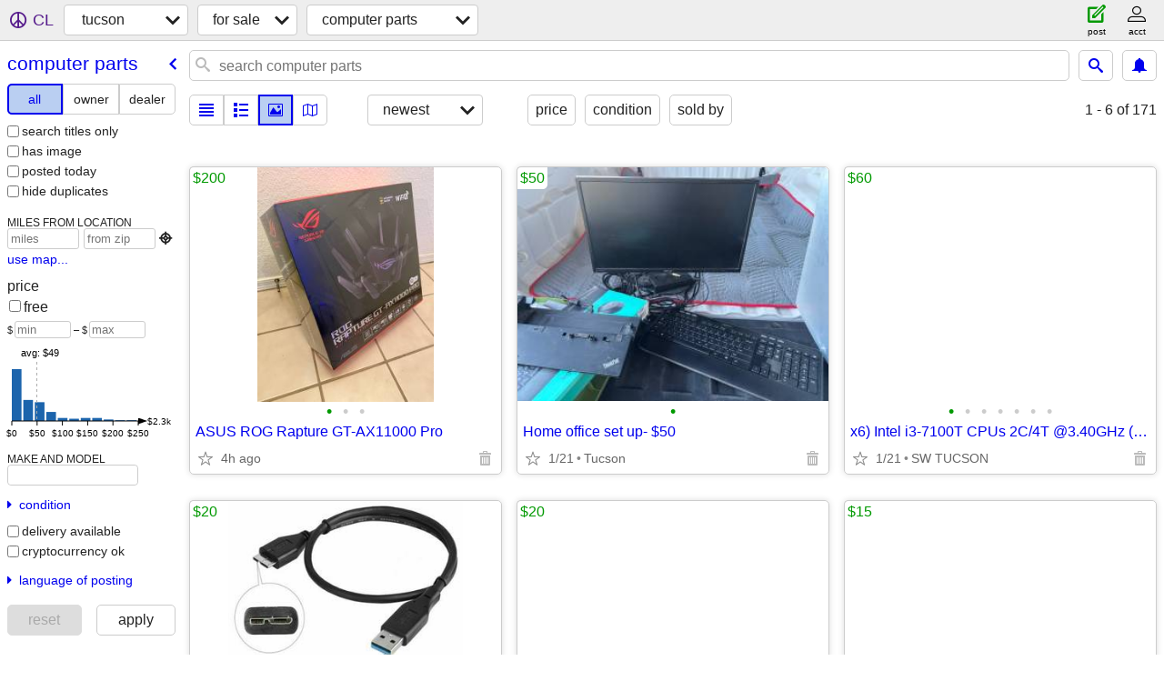

--- FILE ---
content_type: text/html; charset=utf-8
request_url: https://tucson.craigslist.org/search/syp
body_size: 30430
content:
<!DOCTYPE html>
<html>
<head>
    
	<meta charset="UTF-8">
	<meta http-equiv="X-UA-Compatible" content="IE=Edge">
	<meta name="viewport" content="width=device-width,initial-scale=1">
	<meta property="og:site_name" content="craigslist">
	<meta name="twitter:card" content="preview">
	<meta property="og:title" content="tucson computer parts for sale - craigslist">
	<meta name="description" content="tucson computer parts for sale - craigslist">
	<meta property="og:description" content="tucson computer parts for sale - craigslist">
	<meta property="og:url" content="https://tucson.craigslist.org/search/syp">
	<title>tucson computer parts for sale - craigslist</title>
	<link rel="canonical" href="https://tucson.craigslist.org/search/syp">
	<link rel="alternate" href="https://tucson.craigslist.org/search/syp" hreflang="x-default">



    <link rel="icon" href="/favicon.ico" id="favicon" />

<script type="application/ld+json" id="ld_searchpage_data" >
    {"description":"Computer Parts For Sale in Tucson, AZ","breadcrumb":{"@type":"BreadcrumbList","@context":"https://schema.org","itemListElement":[{"position":1,"item":"https://tucson.craigslist.org","@type":"ListItem","name":"tucson.craigslist.org"},{"name":"for sale","@type":"ListItem","position":2,"item":"https://tucson.craigslist.org/search/sss"},{"name":"computer parts","@type":"ListItem","position":3,"item":"https://tucson.craigslist.org/search/syp"}]},"@context":"https://schema.org","@type":"SearchResultsPage"}
</script>


<script type="application/ld+json" id="ld_searchpage_results" >
    {"@context":"https://schema.org","@type":"ItemList","itemListElement":[{"position":"0","item":{"description":"","image":["https://images.craigslist.org/00H0H_4bINyGXfVTe_0t20CI_600x450.jpg","https://images.craigslist.org/00s0s_l78rybAjPnT_0t20CI_600x450.jpg","https://images.craigslist.org/00a0a_5ro5KurnG6i_0t20CI_600x450.jpg"],"name":"ASUS ROG Rapture GT-AX11000 Pro","offers":{"availableAtOrFrom":{"address":{"@type":"PostalAddress","addressRegion":"AZ","addressLocality":"Cortaro","addressCountry":"","postalCode":"","streetAddress":""},"geo":{"longitude":-111.127398895046,"@type":"GeoCoordinates","latitude":32.375154964253},"@type":"Place"},"@type":"Offer","priceCurrency":"USD","price":"200.00"},"@type":"Product","@context":"http://schema.org"},"@type":"ListItem"},{"@type":"ListItem","item":{"@context":"http://schema.org","@type":"Product","offers":{"availableAtOrFrom":{"address":{"addressCountry":"","streetAddress":"","postalCode":"","@type":"PostalAddress","addressRegion":"AZ","addressLocality":"Tucson"},"geo":{"longitude":-110.949101304704,"latitude":32.2473996998906,"@type":"GeoCoordinates"},"@type":"Place"},"price":"50.00","priceCurrency":"USD","@type":"Offer"},"name":"Home office set up- $50","image":["https://images.craigslist.org/00c0c_jsuW9xWiuGK_0CI0t2_600x450.jpg"],"description":""},"position":"1"},{"position":"2","item":{"@type":"Product","@context":"http://schema.org","name":"x6) Intel i3-7100T CPUs 2C/4T @3.40GHz (Tested 100%) Working Condition","image":["https://images.craigslist.org/00e0e_1Us9YYtAZaX_0bq0bT_600x450.jpg","https://images.craigslist.org/00202_aek6WAufw85_07L084_600x450.jpg","https://images.craigslist.org/00D0D_ahGt3AT7Thn_0nO0b7_600x450.jpg","https://images.craigslist.org/00A0A_5elvYyoOo8V_0fI0ea_600x450.jpg","https://images.craigslist.org/00606_2I3dHCUA5Ov_0j70fl_600x450.jpg","https://images.craigslist.org/00y0y_17EmDg2KVCX_0hF0f1_600x450.jpg","https://images.craigslist.org/00y0y_fPn5XWysgyd_0fo0aT_600x450.jpg"],"offers":{"price":"60.00","@type":"Offer","priceCurrency":"USD","availableAtOrFrom":{"geo":{"@type":"GeoCoordinates","latitude":32.1422006380057,"longitude":-111.050597913317},"address":{"@type":"PostalAddress","addressRegion":"AZ","addressLocality":"Tucson","addressCountry":"","streetAddress":"","postalCode":""},"@type":"Place"}},"description":""},"@type":"ListItem"},{"position":"3","item":{"image":["https://images.craigslist.org/00a0a_ihP4wl7npdB_084084_600x450.jpg","https://images.craigslist.org/00B0B_3MentgTxS6p_0g80g8_600x450.jpg"],"name":"2x) NEW-OEM Seagate 18\" USB 3.0 Cable for Seagate Backup Plus Slim Hdd","offers":{"@type":"Offer","priceCurrency":"USD","price":"20.00","availableAtOrFrom":{"geo":{"longitude":-111.050597913317,"latitude":32.1422006380057,"@type":"GeoCoordinates"},"address":{"postalCode":"","streetAddress":"","addressCountry":"","addressLocality":"Tucson","@type":"PostalAddress","addressRegion":"AZ"},"@type":"Place"}},"description":"","@type":"Product","@context":"http://schema.org"},"@type":"ListItem"},{"item":{"description":"","offers":{"availableAtOrFrom":{"geo":{"latitude":32.1422006380057,"@type":"GeoCoordinates","longitude":-111.050597913317},"address":{"@type":"PostalAddress","addressRegion":"AZ","addressLocality":"Tucson","addressCountry":"","postalCode":"","streetAddress":""},"@type":"Place"},"@type":"Offer","priceCurrency":"USD","price":"20.00"},"name":"2x) 4K@60Hz  6\" USB-C to HDMI Adapter/Cable MAC & WINDOWS (New)","image":["https://images.craigslist.org/00W0W_2s3l6slCSwj_0t20Cz_600x450.jpg","https://images.craigslist.org/00R0R_6k02DorAZYl_0t20Cz_600x450.jpg","https://images.craigslist.org/00s0s_96zP6sJjqUm_0t20Cz_600x450.jpg","https://images.craigslist.org/00808_28375EfwTlz_0t20Cz_600x450.jpg","https://images.craigslist.org/00606_glWkiOxREVo_0t20Cz_600x450.jpg","https://images.craigslist.org/00w0w_gyDhosAQcsB_0t20Cz_600x450.jpg","https://images.craigslist.org/00u0u_j07GhJefuyc_0t20Cz_600x450.jpg"],"@context":"http://schema.org","@type":"Product"},"position":"4","@type":"ListItem"},{"@type":"ListItem","item":{"description":"","offers":{"availableAtOrFrom":{"@type":"Place","geo":{"longitude":-111.050597913317,"latitude":32.1422006380057,"@type":"GeoCoordinates"},"address":{"streetAddress":"","postalCode":"","addressCountry":"","addressLocality":"Tucson","@type":"PostalAddress","addressRegion":"AZ"}},"@type":"Offer","priceCurrency":"USD","price":"15.00"},"image":["https://images.craigslist.org/00s0s_5uqEpKZjGS0_0nT0mC_600x450.jpg","https://images.craigslist.org/00F0F_601XJBApZ3F_0pe0o2_600x450.jpg","https://images.craigslist.org/00c0c_aAgR2XCCUkN_0eJ0ef_600x450.jpg","https://images.craigslist.org/00L0L_cEDe58Gyr63_0pO0pO_600x450.jpg","https://images.craigslist.org/00R0R_jZuJ4MW7klk_0o60lp_600x450.jpg","https://images.craigslist.org/00Q0Q_h3rsC5MQx6v_0of0lp_600x450.jpg"],"name":"\"Genuine\"Dell 65w 19.5V/3.34A  Dell AC Adapter Charger/Brick","@context":"http://schema.org","@type":"Product"},"position":"5"},{"@type":"ListItem","item":{"@context":"http://schema.org","@type":"Product","description":"","offers":{"availableAtOrFrom":{"geo":{"longitude":-111.050597913317,"@type":"GeoCoordinates","latitude":32.1422006380057},"address":{"addressCountry":"","postalCode":"","streetAddress":"","addressRegion":"AZ","@type":"PostalAddress","addressLocality":"Tucson"},"@type":"Place"},"price":"40.00","priceCurrency":"USD","@type":"Offer"},"image":["https://images.craigslist.org/00Y0Y_sj3JcuAZp9_0pO0jm_600x450.jpg","https://images.craigslist.org/00Z0Z_jmXtwOzFP75_0pO0jm_600x450.jpg","https://images.craigslist.org/00y0y_jg7cdGuDYOH_0pO0jm_600x450.jpg","https://images.craigslist.org/00101_lLAW9x3wBNR_0pO0jm_600x450.jpg","https://images.craigslist.org/00U0U_gjT9hzmQ20E_0gm0aY_600x450.jpg","https://images.craigslist.org/00Z0Z_hC1iGuXSR7P_0Cz0t2_600x450.jpg","https://images.craigslist.org/00l0l_dPl9T8HzMcq_0eS0c6_600x450.jpg","https://images.craigslist.org/00M0M_iwRqBuC5VdM_0jm07c_600x450.jpg","https://images.craigslist.org/00i0i_5qYpBNlyGlT_0jm0ad_600x450.jpg"],"name":"10x) 32GB USB3.1 Flash Drives + 5x) 64GB USB 3.0 FREE (New)"},"position":"6"},{"@type":"ListItem","position":"7","item":{"@type":"Product","@context":"http://schema.org","description":"","image":["https://images.craigslist.org/00Z0Z_2DUlOXRByUI_0CI0t2_600x450.jpg","https://images.craigslist.org/00F0F_cY9Mei2CTil_0CI0t2_600x450.jpg","https://images.craigslist.org/00606_lM6NbhvWUGS_0CI0t2_600x450.jpg"],"name":"Cisco AIR-CAP3702I-A-K9 Wireless Access Point","offers":{"availableAtOrFrom":{"@type":"Place","geo":{"latitude":32.2150006554511,"@type":"GeoCoordinates","longitude":-110.77579876042},"address":{"@type":"PostalAddress","addressRegion":"AZ","addressLocality":"Tucson","addressCountry":"","streetAddress":"","postalCode":""}},"price":"20.00","@type":"Offer","priceCurrency":"USD"}}},{"position":"8","item":{"description":"","offers":{"availableAtOrFrom":{"@type":"Place","address":{"streetAddress":"","postalCode":"","addressCountry":"","addressLocality":"Tucson","@type":"PostalAddress","addressRegion":"AZ"},"geo":{"longitude":-110.823999407891,"latitude":32.2137985899969,"@type":"GeoCoordinates"}},"@type":"Offer","priceCurrency":"USD","price":"10.00"},"name":"Dell Laptop Power Supply Replacement with Cord","image":["https://images.craigslist.org/00I0I_huZXd3vXZ1D_0sr0t2_600x450.jpg"],"@context":"http://schema.org","@type":"Product"},"@type":"ListItem"},{"@type":"ListItem","position":"9","item":{"description":"","offers":{"@type":"Offer","priceCurrency":"USD","price":"5.00","availableAtOrFrom":{"@type":"Place","address":{"addressRegion":"AZ","@type":"PostalAddress","addressLocality":"Tucson","addressCountry":"","postalCode":"","streetAddress":""},"geo":{"longitude":-110.823999407891,"latitude":32.2137985899969,"@type":"GeoCoordinates"}}},"image":["https://images.craigslist.org/01616_5NkgcV91sA8_0lo0t2_600x450.jpg"],"name":"LOWEPRO COMPUPRIMUS All Weather Laptop Carry Case with Carry Straps","@context":"http://schema.org","@type":"Product"}},{"@type":"ListItem","position":"10","item":{"offers":{"price":"5.00","priceCurrency":"USD","@type":"Offer","availableAtOrFrom":{"@type":"Place","geo":{"latitude":32.4076015641895,"@type":"GeoCoordinates","longitude":-111.06500379116},"address":{"addressCountry":"","postalCode":"","streetAddress":"","@type":"PostalAddress","addressRegion":"AZ","addressLocality":"Tucson"}}},"image":["https://images.craigslist.org/00T0T_bIkWCgrdbg1_1hu0QE_600x450.jpg","https://images.craigslist.org/00404_bi9b5ng4WKF_1hu0QE_600x450.jpg"],"name":"Logitech USB Desktop Microphone","description":"","@context":"http://schema.org","@type":"Product"}},{"item":{"offers":{"availableAtOrFrom":{"geo":{"longitude":-111.06500379116,"@type":"GeoCoordinates","latitude":32.4076015641895},"address":{"addressCountry":"","postalCode":"","streetAddress":"","addressRegion":"AZ","@type":"PostalAddress","addressLocality":"Tucson"},"@type":"Place"},"@type":"Offer","priceCurrency":"USD","price":"10.00"},"name":"32GB (8x4GB) DDR3 RAM Memory Module Lot","image":["https://images.craigslist.org/00e0e_fX6ygebO3Ws_1hu0QE_600x450.jpg"],"description":"","@context":"http://schema.org","@type":"Product"},"position":"11","@type":"ListItem"},{"@type":"ListItem","item":{"description":"","name":"ASUS SATA Internal DVD CD Optical Drive ODD","image":["https://images.craigslist.org/00e0e_clHcfQr25V1_1hu0QE_600x450.jpg","https://images.craigslist.org/00L0L_jV7ldSkjwzb_1hu0QE_600x450.jpg","https://images.craigslist.org/00n0n_5RMnmy58Svo_1hu0QE_600x450.jpg","https://images.craigslist.org/00p0p_gnmbbtyUC2X_1hu0QE_600x450.jpg"],"offers":{"availableAtOrFrom":{"address":{"addressCountry":"","streetAddress":"","postalCode":"","@type":"PostalAddress","addressRegion":"AZ","addressLocality":"Tucson"},"geo":{"longitude":-111.06500379116,"@type":"GeoCoordinates","latitude":32.4076015641895},"@type":"Place"},"price":"10.00","@type":"Offer","priceCurrency":"USD"},"@type":"Product","@context":"http://schema.org"},"position":"12"},{"position":"13","item":{"description":"","image":["https://images.craigslist.org/00404_cuEJQRALifP_1hu0QE_600x450.jpg","https://images.craigslist.org/00c0c_k1raTyDHtou_1hu0QE_600x450.jpg"],"name":"Intel Processor Lot","offers":{"@type":"Offer","priceCurrency":"USD","price":"15.00","availableAtOrFrom":{"address":{"addressLocality":"Tucson","addressRegion":"AZ","@type":"PostalAddress","postalCode":"","streetAddress":"","addressCountry":""},"geo":{"longitude":-111.06500379116,"@type":"GeoCoordinates","latitude":32.4076015641895},"@type":"Place"}},"@type":"Product","@context":"http://schema.org"},"@type":"ListItem"},{"position":"14","item":{"@type":"Product","@context":"http://schema.org","description":"","image":["https://images.craigslist.org/00H0H_7isjsFf1q3X_1hu0QE_600x450.jpg","https://images.craigslist.org/01515_2k1kCJIu6hE_1hu0QE_600x450.jpg","https://images.craigslist.org/00G0G_6q6Y4TICaDo_1hu0QE_600x450.jpg","https://images.craigslist.org/00i0i_eEeN5RDrGvC_0eu0uH_600x450.jpg","https://images.craigslist.org/00D0D_e4sIiXbVjvo_0fZ06L_600x450.jpg"],"name":"AMD Radeon Pro WX 2100 2GB GDDR5 Graphics Card High Profile","offers":{"price":"20.00","priceCurrency":"USD","@type":"Offer","availableAtOrFrom":{"address":{"@type":"PostalAddress","addressRegion":"AZ","addressLocality":"Tucson","addressCountry":"","postalCode":"","streetAddress":""},"geo":{"latitude":32.4076015641895,"@type":"GeoCoordinates","longitude":-111.06500379116},"@type":"Place"}}},"@type":"ListItem"},{"item":{"description":"","offers":{"priceCurrency":"USD","@type":"Offer","price":"25.00","availableAtOrFrom":{"@type":"Place","geo":{"@type":"GeoCoordinates","latitude":32.3378995295422,"longitude":-110.985499021596},"address":{"addressRegion":"AZ","@type":"PostalAddress","addressLocality":"Tucson","addressCountry":"","postalCode":"","streetAddress":""}}},"name":"Printer Cartridges","image":["https://images.craigslist.org/00d0d_dJMuifPGeYl_0lM0t2_600x450.jpg"],"@context":"http://schema.org","@type":"Product"},"position":"15","@type":"ListItem"},{"position":"16","item":{"description":"","name":"Dell Ultrasharp U3818DW 38in UHD - Ultra Wide Curved Flatscreen Monito","image":["https://images.craigslist.org/00i0i_jIFwDD3E9Jw_0CI0kc_600x450.jpg","https://images.craigslist.org/00H0H_gvAzJEmwFHl_0CI0og_600x450.jpg","https://images.craigslist.org/00O0O_cw2qQR4aqrb_0CI0oO_600x450.jpg","https://images.craigslist.org/01313_bN7KlpqdTWT_0CI0aN_600x450.jpg","https://images.craigslist.org/01515_jocsllsesZN_0dt0t2_600x450.jpg","https://images.craigslist.org/01414_EH2gt4PVJp_0l70t2_600x450.jpg","https://images.craigslist.org/00707_4myedT2WQKY_0jC0t2_600x450.jpg","https://images.craigslist.org/00F0F_98z7jlL3syn_0ft0t2_600x450.jpg"],"offers":{"price":"399.00","@type":"Offer","priceCurrency":"USD","availableAtOrFrom":{"@type":"Place","address":{"streetAddress":"","postalCode":"","addressCountry":"","addressLocality":"Vail","addressRegion":"AZ","@type":"PostalAddress"},"geo":{"@type":"GeoCoordinates","latitude":31.9600258422646,"longitude":-110.802613758189}}},"@type":"Product","@context":"http://schema.org"},"@type":"ListItem"},{"@type":"ListItem","position":"17","item":{"@context":"http://schema.org","@type":"Product","description":"","offers":{"price":"35.00","@type":"Offer","priceCurrency":"USD","availableAtOrFrom":{"geo":{"@type":"GeoCoordinates","latitude":31.9600258422646,"longitude":-110.802613758189},"address":{"streetAddress":"","postalCode":"","addressCountry":"","addressLocality":"Vail","addressRegion":"AZ","@type":"PostalAddress"},"@type":"Place"}},"name":"HP LaserJet Pro M201dw","image":["https://images.craigslist.org/00O0O_4c5ockyfl0W_0CI0lM_600x450.jpg","https://images.craigslist.org/00l0l_3b9wVuThKTY_0CI0lM_600x450.jpg","https://images.craigslist.org/00x0x_jCePIzt9JQf_0CI0lM_600x450.jpg","https://images.craigslist.org/00H0H_3BpmvoudkgE_0CI0lM_600x450.jpg","https://images.craigslist.org/00D0D_bCYiYju9KNY_0CI0lM_600x450.jpg","https://images.craigslist.org/00m0m_e3CWhxF7cv1_0lM0CI_600x450.jpg","https://images.craigslist.org/00E0E_l8DGJsV7fIP_0jC0t2_600x450.jpg","https://images.craigslist.org/00w0w_i6ECZ2Gqf8Y_0ft0t2_600x450.jpg"]}},{"@type":"ListItem","position":"18","item":{"description":"","offers":{"priceCurrency":"USD","@type":"Offer","price":"10.00","availableAtOrFrom":{"@type":"Place","geo":{"@type":"GeoCoordinates","latitude":31.9600258422646,"longitude":-110.802613758189},"address":{"addressLocality":"Vail","@type":"PostalAddress","addressRegion":"AZ","streetAddress":"","postalCode":"","addressCountry":""}}},"image":["https://images.craigslist.org/01414_fi8aZaGial0_0CI0t2_600x450.jpg","https://images.craigslist.org/00404_gDgSaT6oj3T_0CI0t2_600x450.jpg","https://images.craigslist.org/00N0N_682J49AhjCx_0CI0t2_600x450.jpg","https://images.craigslist.org/00p0p_dkwRIYY5o6J_0CI0t2_600x450.jpg","https://images.craigslist.org/00K0K_fyEsRdbSP4S_0jC0t2_600x450.jpg","https://images.craigslist.org/00Q0Q_7HZQiPpENhJ_0ft0t2_600x450.jpg"],"name":"Amazon Basics USB 3.0 to 10/100/1000 Gigabit Ethernet Internet Adapter","@context":"http://schema.org","@type":"Product"}},{"@type":"ListItem","item":{"description":"","offers":{"price":"40.00","@type":"Offer","priceCurrency":"USD","availableAtOrFrom":{"@type":"Place","geo":{"@type":"GeoCoordinates","latitude":32.3471986345567,"longitude":-111.041902705819},"address":{"postalCode":"","streetAddress":"","addressCountry":"","addressLocality":"Tucson","addressRegion":"AZ","@type":"PostalAddress"}}},"image":["https://images.craigslist.org/00V0V_aMKEqO9BHTa_0l60t2_600x450.jpg","https://images.craigslist.org/00P0P_emhMWOZcjHs_0if0t2_600x450.jpg","https://images.craigslist.org/00N0N_b6vxozlw5Kx_0CI0m0_600x450.jpg","https://images.craigslist.org/00z0z_8kng4CZ6mBF_0wg0r5_600x450.jpg"],"name":"1 tb external hard drive","@context":"http://schema.org","@type":"Product"},"position":"19"},{"item":{"@type":"Product","@context":"http://schema.org","description":"","name":"Asus Wireless Adapter","image":["https://images.craigslist.org/00X0X_aZFolghMSML_0ww0oo_600x450.jpg","https://images.craigslist.org/00v0v_kIwRCNF1O6s_0CI0t2_600x450.jpg","https://images.craigslist.org/00N0N_7e1AB6FY6Bt_0ww0oo_600x450.jpg","https://images.craigslist.org/00n0n_1Wrj7C3wr0k_0t20CI_600x450.jpg","https://images.craigslist.org/00X0X_kCaAvYv2W5t_0oo0ww_600x450.jpg"],"offers":{"availableAtOrFrom":{"address":{"addressCountry":"","streetAddress":"","postalCode":"","@type":"PostalAddress","addressRegion":"AZ","addressLocality":"Tucson"},"geo":{"longitude":-110.942086582419,"latitude":32.4556624099581,"@type":"GeoCoordinates"},"@type":"Place"},"@type":"Offer","priceCurrency":"USD","price":"30.00"}},"position":"20","@type":"ListItem"},{"@type":"ListItem","item":{"description":"","offers":{"availableAtOrFrom":{"geo":{"longitude":-110.96903336048,"latitude":32.2190062033966,"@type":"GeoCoordinates"},"address":{"addressRegion":"AZ","@type":"PostalAddress","addressLocality":"Tucson","addressCountry":"","postalCode":"","streetAddress":""},"@type":"Place"},"price":"9.00","priceCurrency":"USD","@type":"Offer"},"name":"CameraMate ZIO DM-25800 Hub","image":["https://images.craigslist.org/01313_1h7S6kToDm9_0nT0qS_600x450.jpg","https://images.craigslist.org/00707_3rpHe2XQv6c_0nP0qH_600x450.jpg","https://images.craigslist.org/00707_fTQs79VvuKk_0t80ie_600x450.jpg"],"@context":"http://schema.org","@type":"Product"},"position":"21"},{"@type":"ListItem","position":"22","item":{"@context":"http://schema.org","@type":"Product","offers":{"availableAtOrFrom":{"@type":"Place","geo":{"@type":"GeoCoordinates","latitude":32.1941003010014,"longitude":-110.973903501739},"address":{"addressRegion":"AZ","@type":"PostalAddress","addressLocality":"Tucson","addressCountry":"","postalCode":"","streetAddress":""}},"@type":"Offer","priceCurrency":"USD","price":"5.00"},"name":"HP--A626 Printer Power Cord","image":["https://images.craigslist.org/00x0x_4njEiw784Em_0jm0jK_600x450.jpg"],"description":""}},{"item":{"@type":"Product","@context":"http://schema.org","image":["https://images.craigslist.org/00Y0Y_kPpJ8uZjWLT_0cU09R_600x450.jpg","https://images.craigslist.org/00c0c_8bNze1x2nDW_09G081_600x450.jpg"],"name":"iSkin - ProTouch Keyboard Protector for MacBook 12\"","offers":{"priceCurrency":"USD","@type":"Offer","price":"8.00","availableAtOrFrom":{"@type":"Place","address":{"addressRegion":"AZ","@type":"PostalAddress","addressLocality":"Tucson","addressCountry":"","streetAddress":"","postalCode":""},"geo":{"latitude":32.1941003010014,"@type":"GeoCoordinates","longitude":-110.973903501739}}},"description":""},"position":"23","@type":"ListItem"},{"@type":"ListItem","position":"24","item":{"@context":"http://schema.org","@type":"Product","offers":{"availableAtOrFrom":{"@type":"Place","address":{"streetAddress":"","postalCode":"","addressCountry":"","addressLocality":"Tucson","addressRegion":"AZ","@type":"PostalAddress"},"geo":{"latitude":32.2213284013402,"@type":"GeoCoordinates","longitude":-110.966970712418}},"price":"7.00","@type":"Offer","priceCurrency":"USD"},"name":"Belkin Hi Speed Hub 8 in 1","image":["https://images.craigslist.org/00202_l3OARO5jOCa_0oG0r8_600x450.jpg","https://images.craigslist.org/00G0G_7FfHKzQfyyE_0lT0t2_600x450.jpg","https://images.craigslist.org/00P0P_76VRzUl6CYo_0mY0t2_600x450.jpg"],"description":""}},{"item":{"image":["https://images.craigslist.org/00u0u_5bevSN04925_0fu08I_600x450.jpg","https://images.craigslist.org/00S0S_aHnDIEEpPos_08I0fu_600x450.jpg","https://images.craigslist.org/00Y0Y_8dREmsiHStx_0C80ls_600x450.jpg","https://images.craigslist.org/01212_fDpoFFlH2pn_0gl0t2_600x450.jpg","https://images.craigslist.org/00r0r_bG0mcUvTe5j_0fu0fu_600x450.jpg"],"name":"ROG Rapture GT-AXE16000 Wireless Quad-Band 1G / 10G Gaming Router","offers":{"@type":"Offer","priceCurrency":"USD","price":"250.00","availableAtOrFrom":{"address":{"addressRegion":"AZ","@type":"PostalAddress","addressLocality":"Tucson","addressCountry":"","streetAddress":"","postalCode":""},"geo":{"latitude":32.0983985875281,"@type":"GeoCoordinates","longitude":-110.727201626156},"@type":"Place"}},"description":"","@type":"Product","@context":"http://schema.org"},"position":"25","@type":"ListItem"},{"position":"26","item":{"@type":"Product","@context":"http://schema.org","description":"","name":"Toshiba Power Adapter/Laptop charger","image":["https://images.craigslist.org/00z0z_c3NOX61xfQ9_0t20CI_600x450.jpg","https://images.craigslist.org/00d0d_iksXcGqrijG_0lM0t2_600x450.jpg"],"offers":{"price":"5.00","@type":"Offer","priceCurrency":"USD","availableAtOrFrom":{"address":{"@type":"PostalAddress","addressRegion":"AZ","addressLocality":"Green Valley","addressCountry":"","postalCode":"","streetAddress":""},"geo":{"longitude":-111.000300240317,"latitude":31.8543013780816,"@type":"GeoCoordinates"},"@type":"Place"}}},"@type":"ListItem"},{"@type":"ListItem","position":"27","item":{"@type":"Product","@context":"http://schema.org","image":["https://images.craigslist.org/01717_i94DhRiKmbs_0t20CI_600x450.jpg","https://images.craigslist.org/00I0I_11mctoAEp8Q_0t20CI_600x450.jpg"],"name":"Kensington Wired Mouse","offers":{"availableAtOrFrom":{"@type":"Place","address":{"addressLocality":"Green Valley","@type":"PostalAddress","addressRegion":"AZ","postalCode":"","streetAddress":"","addressCountry":""},"geo":{"longitude":-111.000300240317,"@type":"GeoCoordinates","latitude":31.8543013780816}},"price":"5.00","@type":"Offer","priceCurrency":"USD"},"description":""}},{"@type":"ListItem","position":"28","item":{"@context":"http://schema.org","@type":"Product","offers":{"availableAtOrFrom":{"@type":"Place","geo":{"longitude":-111.041902705819,"@type":"GeoCoordinates","latitude":32.3471986345567},"address":{"postalCode":"","streetAddress":"","addressCountry":"","addressLocality":"Tucson","@type":"PostalAddress","addressRegion":"AZ"}},"priceCurrency":"USD","@type":"Offer","price":"60.00"},"name":"Corsair Vengeance DDR4-3600 16 GB RAM","image":["https://images.craigslist.org/00u0u_6k9ddXVSYOj_0Cz0t2_600x450.jpg","https://images.craigslist.org/00x0x_jZP9ht9ke97_0Cz0t2_600x450.jpg"],"description":""}},{"position":"29","item":{"name":"Radeon RX 580 8GB GDDR5 Graphics Card","image":["https://images.craigslist.org/00808_ipBZA8h9i2y_08i05Q_600x450.jpg","https://images.craigslist.org/00m0m_6ZGi3uq7CQZ_08n04M_600x450.jpg"],"offers":{"price":"75.00","priceCurrency":"USD","@type":"Offer","availableAtOrFrom":{"@type":"Place","address":{"addressCountry":"","postalCode":"","streetAddress":"","addressRegion":"AZ","@type":"PostalAddress","addressLocality":"Tucson"},"geo":{"@type":"GeoCoordinates","latitude":32.3352742369251,"longitude":-111.216455444012}}},"description":"","@type":"Product","@context":"http://schema.org"},"@type":"ListItem"},{"position":"30","item":{"@type":"Product","@context":"http://schema.org","image":["https://images.craigslist.org/00Q0Q_3nds0OeNuid_0CI0t2_600x450.jpg","https://images.craigslist.org/00I0I_ejjyWtJb7BS_0CI0t2_600x450.jpg","https://images.craigslist.org/00i0i_9K53nY8vWbf_0CI0t2_600x450.jpg","https://images.craigslist.org/01616_2hWhZC1cDFY_0CI0t2_600x450.jpg","https://images.craigslist.org/00n0n_7BM0DJ9Egcd_0CI0t2_600x450.jpg","https://images.craigslist.org/00d0d_1S5fwHbjZrt_0CI0t2_600x450.jpg","https://images.craigslist.org/00H0H_dIWniB3CkIV_0CI0t2_600x450.jpg","https://images.craigslist.org/00d0d_kY30ZgtDcCm_0CI0t2_600x450.jpg","https://images.craigslist.org/01212_gqsBsvh5MT_0CI0t2_600x450.jpg","https://images.craigslist.org/00J0J_aczQCMNgE0b_0CI0t2_600x450.jpg"],"name":"Logitech Z200 Speakers and Astro A40 TR X-Edition Headset","offers":{"@type":"Offer","priceCurrency":"USD","price":"45.00","availableAtOrFrom":{"address":{"streetAddress":"","postalCode":"","addressCountry":"","addressLocality":"Tucson","addressRegion":"AZ","@type":"PostalAddress"},"geo":{"@type":"GeoCoordinates","latitude":32.3223334121649,"longitude":-110.97478929449},"@type":"Place"}},"description":""},"@type":"ListItem"},{"@type":"ListItem","position":"31","item":{"@context":"http://schema.org","@type":"Product","offers":{"availableAtOrFrom":{"@type":"Place","address":{"streetAddress":"","postalCode":"","addressCountry":"","addressLocality":"Tucson","@type":"PostalAddress","addressRegion":"AZ"},"geo":{"longitude":-110.910599113831,"latitude":32.2344835123156,"@type":"GeoCoordinates"}},"priceCurrency":"USD","@type":"Offer","price":"100.00"},"name":"4 Lian Li UNI FAN TL LCD case fans and controller","image":["https://images.craigslist.org/00K0K_8n7keqcmOG6_05102C_600x450.jpg","https://images.craigslist.org/00E0E_169pNR0QTdy_0CI0lN_600x450.jpg","https://images.craigslist.org/00S0S_iZbJNW8UQdv_0lN0CI_600x450.jpg","https://images.craigslist.org/00M0M_1jVSE64Qou5_0lN0CI_600x450.jpg","https://images.craigslist.org/00V0V_bpNGTFKTgoR_0lN0CI_600x450.jpg","https://images.craigslist.org/00U0U_5GHqELWDCTR_0lN0CI_600x450.jpg","https://images.craigslist.org/01212_bSplLoCupP9_0jK0qk_600x450.jpg"],"description":""}},{"position":"32","item":{"offers":{"availableAtOrFrom":{"address":{"addressLocality":"Tucson","@type":"PostalAddress","addressRegion":"AZ","streetAddress":"","postalCode":"","addressCountry":""},"geo":{"longitude":-110.910599113831,"@type":"GeoCoordinates","latitude":32.2344835123156},"@type":"Place"},"price":"10.00","@type":"Offer","priceCurrency":"USD"},"image":["https://images.craigslist.org/01212_7mU7YADbt6n_0mH0oc_600x450.jpg","https://images.craigslist.org/01616_ctRWmbY7XsL_0lN0CI_600x450.jpg","https://images.craigslist.org/00z0z_btjoF1UaMVW_0CI0lN_600x450.jpg","https://images.craigslist.org/01414_6CoZCtDxPlY_0CI0lN_600x450.jpg","https://images.craigslist.org/00d0d_bzqBBPsFQIT_0CI0lN_600x450.jpg","https://images.craigslist.org/00202_lm0JCh8YOMH_0oc0oc_600x450.jpg"],"name":"EZDIY-FAB ATX 24-pin 90 Degree Power Connector","description":"","@context":"http://schema.org","@type":"Product"},"@type":"ListItem"},{"@type":"ListItem","item":{"@context":"http://schema.org","@type":"Product","offers":{"priceCurrency":"USD","@type":"Offer","price":"60.00","availableAtOrFrom":{"@type":"Place","address":{"@type":"PostalAddress","addressRegion":"AZ","addressLocality":"Tucson","addressCountry":"","postalCode":"","streetAddress":""},"geo":{"@type":"GeoCoordinates","latitude":32.0983985875281,"longitude":-110.727201626156}}},"image":["https://images.craigslist.org/00c0c_kqeuVaQJ717_1u80PP_600x450.jpg","https://images.craigslist.org/00B0B_2pv8P8KncrZ_0PP1u8_600x450.jpg","https://images.craigslist.org/00z0z_7wYhAgIx7L3_1u80PP_600x450.jpg"],"name":"Satechi Mac mini Hubfor Mac Studio, Mac mini M2/M1","description":""},"position":"33"},{"item":{"name":"Lian-Li Galahad II LCD CPU Liquid Cooler - White, 360mm, SL-Infinity F","image":["https://images.craigslist.org/00v0v_YDBoAqImy7_0fu08I_600x450.jpg","https://images.craigslist.org/00v0v_kZjHkxYmWru_0fu08I_600x450.jpg"],"offers":{"availableAtOrFrom":{"@type":"Place","geo":{"longitude":-110.727201626156,"@type":"GeoCoordinates","latitude":32.0983985875281},"address":{"addressLocality":"Tucson","@type":"PostalAddress","addressRegion":"AZ","postalCode":"","streetAddress":"","addressCountry":""}},"price":"150.00","priceCurrency":"USD","@type":"Offer"},"description":"","@type":"Product","@context":"http://schema.org"},"position":"34","@type":"ListItem"},{"@type":"ListItem","position":"35","item":{"offers":{"price":"150.00","@type":"Offer","priceCurrency":"USD","availableAtOrFrom":{"@type":"Place","geo":{"longitude":-110.727201626156,"@type":"GeoCoordinates","latitude":32.0983985875281},"address":{"addressLocality":"Tucson","addressRegion":"AZ","@type":"PostalAddress","postalCode":"","streetAddress":"","addressCountry":""}}},"name":"Thermaltake The tower 600 11 fans corsair QL RGB","image":["https://images.craigslist.org/00d0d_g07lMFJPaZO_08I0fu_600x450.jpg","https://images.craigslist.org/00b0b_bOlERXJ1Eum_08I0fu_600x450.jpg","https://images.craigslist.org/00l0l_dP5KMfn5AXr_08I0fu_600x450.jpg","https://images.craigslist.org/00303_6WUIeffDmBP_08I0fu_600x450.jpg","https://images.craigslist.org/00V0V_j3ZNQQQqNzw_08I0fu_600x450.jpg"],"description":"","@context":"http://schema.org","@type":"Product"}},{"item":{"description":"","image":["https://images.craigslist.org/00C0C_jHiuSMz4Z56_0C80ls_600x450.jpg","https://images.craigslist.org/00r0r_iCu5PBOyOiQ_0mU0oc_600x450.jpg","https://images.craigslist.org/00c0c_2Ozp5unmRlz_0oc0kK_600x450.jpg","https://images.craigslist.org/00F0F_cG8iEa7DOgF_0oc0fP_600x450.jpg"],"name":"Ergotron HX HD Heavy Duty Monitor Arm, Desk Mount 28-42 lbs,","offers":{"availableAtOrFrom":{"@type":"Place","address":{"addressRegion":"AZ","@type":"PostalAddress","addressLocality":"Tucson","addressCountry":"","postalCode":"","streetAddress":""},"geo":{"longitude":-110.727201626156,"latitude":32.0983985875281,"@type":"GeoCoordinates"}},"price":"300.00","priceCurrency":"USD","@type":"Offer"},"@type":"Product","@context":"http://schema.org"},"position":"36","@type":"ListItem"},{"item":{"description":"","offers":{"@type":"Offer","priceCurrency":"USD","price":"2300.00","availableAtOrFrom":{"address":{"addressCountry":"","postalCode":"","streetAddress":"","addressRegion":"AZ","@type":"PostalAddress","addressLocality":"Tucson"},"geo":{"longitude":-110.727201626156,"@type":"GeoCoordinates","latitude":32.0983985875281},"@type":"Place"}},"image":["https://images.craigslist.org/00K0K_xWZeogoipe_0fu08I_600x450.jpg","https://images.craigslist.org/00000_aDdOLZhV5rq_0fu08I_600x450.jpg","https://images.craigslist.org/00909_bgWHAuUmoPv_0aq03e_600x450.jpg","https://images.craigslist.org/00p0p_5tQk1FstLHy_06p06x_600x450.jpg","https://images.craigslist.org/00T0T_6MAkRFNHoKC_08q086_600x450.jpg","https://images.craigslist.org/00Z0Z_5FhoZQWZlOE_0do0d8_600x450.jpg"],"name":"Crucial Pro 256GB Kit (4x64GB) DDR5 RAM, 5600MHz","@context":"http://schema.org","@type":"Product"},"position":"37","@type":"ListItem"},{"@type":"ListItem","position":"38","item":{"description":"","name":"ddr5 64GB T-force","image":["https://images.craigslist.org/01313_9O7MyZzfIgQ_0fu08I_600x450.jpg","https://images.craigslist.org/00y0y_5j7cUVyF1A2_0fu08I_600x450.jpg","https://images.craigslist.org/01717_9fUfie9teSx_06b09q_600x450.jpg","https://images.craigslist.org/01212_auGmIb1nZUy_08r087_600x450.jpg"],"offers":{"price":"800.00","@type":"Offer","priceCurrency":"USD","availableAtOrFrom":{"@type":"Place","address":{"addressRegion":"AZ","@type":"PostalAddress","addressLocality":"Tucson","addressCountry":"","postalCode":"","streetAddress":""},"geo":{"latitude":32.0983985875281,"@type":"GeoCoordinates","longitude":-110.727201626156}}},"@type":"Product","@context":"http://schema.org"}},{"item":{"description":"","offers":{"priceCurrency":"USD","@type":"Offer","price":"180.00","availableAtOrFrom":{"address":{"addressCountry":"","postalCode":"","streetAddress":"","@type":"PostalAddress","addressRegion":"AZ","addressLocality":"Tucson"},"geo":{"longitude":-110.772902458766,"@type":"GeoCoordinates","latitude":32.0879999765048},"@type":"Place"}},"image":["https://images.craigslist.org/01010_cXH6MaZADZm_0t70CI_600x450.jpg","https://images.craigslist.org/00e0e_7uSU0XfjL7c_0CI0t7_600x450.jpg"],"name":"Gigabyte 1000w power supply","@context":"http://schema.org","@type":"Product"},"position":"39","@type":"ListItem"},{"item":{"description":"","offers":{"price":"50.00","@type":"Offer","priceCurrency":"USD","availableAtOrFrom":{"@type":"Place","geo":{"longitude":-110.823999407891,"latitude":32.2137985899969,"@type":"GeoCoordinates"},"address":{"streetAddress":"","postalCode":"","addressCountry":"","addressLocality":"Tucson","@type":"PostalAddress","addressRegion":"AZ"}}},"image":["https://images.craigslist.org/00y0y_eHsPlusmxI2_0CI0t2_600x450.jpg","https://images.craigslist.org/00L0L_EI1MyoJ2Yf_0CI0t2_600x450.jpg","https://images.craigslist.org/00f0f_lg6WZ8YYzOK_0CI0t2_600x450.jpg","https://images.craigslist.org/00F0F_bmvw9I8mhoC_0CI0t2_600x450.jpg","https://images.craigslist.org/00N0N_ihDuI5gVbCz_0CI0t2_600x450.jpg","https://images.craigslist.org/00n0n_a6mZE51aRU4_0t20CI_600x450.jpg"],"name":"Microsoft FMM-00001 Surface Pro Type Cover - Black FMM 1726 Surface Pr","@context":"http://schema.org","@type":"Product"},"position":"40","@type":"ListItem"},{"@type":"ListItem","position":"41","item":{"description":"","name":"Corsair AIO Liquid CPU Cooler","image":["https://images.craigslist.org/00606_3r97TGN2k9k_0CI0t2_600x450.jpg","https://images.craigslist.org/00303_eNlDbCtskOY_0CI0CI_600x450.jpg","https://images.craigslist.org/00r0r_eq2K5fe4E21_0CI0CI_600x450.jpg","https://images.craigslist.org/00909_bX5ZjXWOhaS_0CI0CI_600x450.jpg","https://images.craigslist.org/00Q0Q_7ztr8baJC3E_0CI0CI_600x450.jpg","https://images.craigslist.org/00c0c_8a44O0fa41D_0CI0CI_600x450.jpg"],"offers":{"priceCurrency":"USD","@type":"Offer","price":"225.00","availableAtOrFrom":{"geo":{"@type":"GeoCoordinates","latitude":32.0982009170888,"longitude":-110.836696725588},"address":{"postalCode":"","streetAddress":"","addressCountry":"","addressLocality":"Tucson","@type":"PostalAddress","addressRegion":"AZ"},"@type":"Place"}},"@type":"Product","@context":"http://schema.org"}},{"@type":"ListItem","position":"42","item":{"@context":"http://schema.org","@type":"Product","offers":{"priceCurrency":"USD","@type":"Offer","price":"75.00","availableAtOrFrom":{"geo":{"@type":"GeoCoordinates","latitude":31.95781307926,"longitude":-110.980451836379},"address":{"postalCode":"","streetAddress":"","addressCountry":"","addressLocality":"Sahuarita","addressRegion":"AZ","@type":"PostalAddress"},"@type":"Place"}},"name":"NETGEAR Orbi Whole Home Mesh-Ready WiFi Router -- for speeds up to 2.2","image":["https://images.craigslist.org/00P0P_b7xFM9jMRmzz_0CI0t2_600x450.jpg","https://images.craigslist.org/00r0r_9dowguhnSJ2z_0CI0t2_600x450.jpg","https://images.craigslist.org/00000_7AVB8DZVd66z_0CI0t2_600x450.jpg","https://images.craigslist.org/00F0F_66LNWNXS1pEz_0CI0t2_600x450.jpg","https://images.craigslist.org/00404_i6GvWB4QZ4lz_0CI0t2_600x450.jpg"],"description":""}},{"item":{"offers":{"availableAtOrFrom":{"geo":{"longitude":-110.918003447417,"latitude":32.3129999296828,"@type":"GeoCoordinates"},"address":{"addressLocality":"Tucson","@type":"PostalAddress","addressRegion":"AZ","postalCode":"","streetAddress":"","addressCountry":""},"@type":"Place"},"@type":"Offer","priceCurrency":"USD","price":"240.00"},"name":"32 GB DDR5 RAM Crucial PRO series 5600 MT/s","image":["https://images.craigslist.org/01010_gTxwxiBf5lt_0t90CI_600x450.jpg","https://images.craigslist.org/01212_cMMz4sRcRTE_0t90CI_600x450.jpg","https://images.craigslist.org/00707_kLXdXsHKuvZ_0hq0CI_600x450.jpg","https://images.craigslist.org/01414_uEgpFMgQeu_0CI0t9_600x450.jpg","https://images.craigslist.org/00v0v_fivTApHugkK_0CI0t9_600x450.jpg"],"description":"","@context":"http://schema.org","@type":"Product"},"position":"43","@type":"ListItem"},{"position":"44","item":{"offers":{"price":"50.00","priceCurrency":"USD","@type":"Offer","availableAtOrFrom":{"address":{"addressLocality":"Tucson","addressRegion":"AZ","@type":"PostalAddress","postalCode":"","streetAddress":"","addressCountry":""},"geo":{"@type":"GeoCoordinates","latitude":32.1438776854719,"longitude":-111.11025256007},"@type":"Place"}},"image":["https://images.craigslist.org/00d0d_izennmVMJwx_07g07g_600x450.jpg"],"name":"Ryzen 5 5500 CPU","description":"","@context":"http://schema.org","@type":"Product"},"@type":"ListItem"},{"@type":"ListItem","position":"45","item":{"@context":"http://schema.org","@type":"Product","offers":{"availableAtOrFrom":{"geo":{"@type":"GeoCoordinates","latitude":32.269097611591,"longitude":-110.984503220948},"address":{"streetAddress":"","postalCode":"","addressCountry":"","addressLocality":"Tucson","addressRegion":"AZ","@type":"PostalAddress"},"@type":"Place"},"price":"20.00","priceCurrency":"USD","@type":"Offer"},"name":"15.6\" laptop screen","image":["https://images.craigslist.org/00W0W_e7ORhpgi0N6_0CI0hq_600x450.jpg","https://images.craigslist.org/00303_2jMWV97K9ay_0hr0CI_600x450.jpg"],"description":""}},{"@type":"ListItem","position":"46","item":{"image":["https://images.craigslist.org/01616_jMzK5zjDfO5_0CI0t2_600x450.jpg","https://images.craigslist.org/00f0f_lrQd0GJ20Go_0CI0t2_600x450.jpg"],"name":"512GB SSD with Windows 11 Pro","offers":{"price":"50.00","priceCurrency":"USD","@type":"Offer","availableAtOrFrom":{"@type":"Place","geo":{"latitude":32.2150006554511,"@type":"GeoCoordinates","longitude":-110.77579876042},"address":{"streetAddress":"","postalCode":"","addressCountry":"","addressLocality":"Tucson","@type":"PostalAddress","addressRegion":"AZ"}}},"description":"","@type":"Product","@context":"http://schema.org"}},{"@type":"ListItem","item":{"@type":"Product","@context":"http://schema.org","description":"","name":"Graphics Card ATI Radeon HD 5770 1GB - from Mac Pro","image":["https://images.craigslist.org/00101_5Qy37wCR2z9_0CI0t2_600x450.jpg","https://images.craigslist.org/00505_kiee5sGZ7Yz_0CI0t2_600x450.jpg","https://images.craigslist.org/00D0D_7BEuHLj8kBJ_0CI0t2_600x450.jpg","https://images.craigslist.org/00505_9gxCKxDfRv4_0CI0t2_600x450.jpg","https://images.craigslist.org/00s0s_1Ar2JR6uDMs_0CI0t2_600x450.jpg"],"offers":{"priceCurrency":"USD","@type":"Offer","price":"40.00","availableAtOrFrom":{"geo":{"longitude":-110.77579876042,"latitude":32.2150006554511,"@type":"GeoCoordinates"},"address":{"@type":"PostalAddress","addressRegion":"AZ","addressLocality":"Tucson","addressCountry":"","postalCode":"","streetAddress":""},"@type":"Place"}}},"position":"47"},{"@type":"ListItem","position":"48","item":{"name":"CYBER WEEK- WORK FROM HOME SALE!! Poly Blackwire 3320 3300 Headset","image":["https://images.craigslist.org/00404_kiOVYD4OA0E_06Z09s_600x450.jpg","https://images.craigslist.org/00H0H_4VGUpcu43_07U09g_600x450.jpg","https://images.craigslist.org/00f0f_di2gMOtE0sw_09E09Z_600x450.jpg"],"offers":{"availableAtOrFrom":{"@type":"Place","address":{"@type":"PostalAddress","addressRegion":"AZ","addressLocality":"Tucson","addressCountry":"","streetAddress":"","postalCode":""},"geo":{"latitude":32.2519002833711,"@type":"GeoCoordinates","longitude":-110.819996724734}},"priceCurrency":"USD","@type":"Offer","price":"20.00"},"description":"","@type":"Product","@context":"http://schema.org"}},{"@type":"ListItem","item":{"@type":"Product","@context":"http://schema.org","name":"WORK FROM HOME SALE !! DISPLAY  PORT","image":["https://images.craigslist.org/00e0e_7H78oBjF4Zp_0t20CI_600x450.jpg"],"offers":{"price":"10.00","priceCurrency":"USD","@type":"Offer","availableAtOrFrom":{"geo":{"@type":"GeoCoordinates","latitude":32.2519002833711,"longitude":-110.819996724734},"address":{"addressRegion":"AZ","@type":"PostalAddress","addressLocality":"Tucson","addressCountry":"","postalCode":"","streetAddress":""},"@type":"Place"}},"description":""},"position":"49"},{"position":"50","item":{"@context":"http://schema.org","@type":"Product","offers":{"availableAtOrFrom":{"@type":"Place","geo":{"@type":"GeoCoordinates","latitude":32.2519002833711,"longitude":-110.819996724734},"address":{"addressCountry":"","postalCode":"","streetAddress":"","@type":"PostalAddress","addressRegion":"AZ","addressLocality":"Tucson"}},"price":"10.00","priceCurrency":"USD","@type":"Offer"},"name":"WORK FROM  HOME SALE!! 10 FT ETHERNET CABLE (BLUE)","image":["https://images.craigslist.org/00000_8EDYBGOkHu6_0t20CI_600x450.jpg"],"description":""},"@type":"ListItem"},{"position":"51","item":{"description":"","name":"WORK AT HOME SALE !!! HP HDMI TO VGA ADAPTER","image":["https://images.craigslist.org/00z0z_a5Y1JagEyH1_0t20CI_600x450.jpg","https://images.craigslist.org/00I0I_etPcMJRjAwa_07X05X_600x450.jpg"],"offers":{"availableAtOrFrom":{"@type":"Place","address":{"addressRegion":"AZ","@type":"PostalAddress","addressLocality":"Tucson","addressCountry":"","streetAddress":"","postalCode":""},"geo":{"latitude":32.2519002833711,"@type":"GeoCoordinates","longitude":-110.819996724734}},"price":"6.00","@type":"Offer","priceCurrency":"USD"},"@type":"Product","@context":"http://schema.org"},"@type":"ListItem"},{"position":"52","item":{"image":["https://images.craigslist.org/01212_jwTCBA2KK4F_0hq0aw_600x450.jpg"],"name":"WORK FROM HOME SALE !!!! LOGITECH = NEW!!!","offers":{"availableAtOrFrom":{"@type":"Place","geo":{"longitude":-110.819996724734,"latitude":32.2519002833711,"@type":"GeoCoordinates"},"address":{"postalCode":"","streetAddress":"","addressCountry":"","addressLocality":"Tucson","addressRegion":"AZ","@type":"PostalAddress"}},"priceCurrency":"USD","@type":"Offer","price":"10.00"},"description":"","@type":"Product","@context":"http://schema.org"},"@type":"ListItem"},{"@type":"ListItem","item":{"@type":"Product","@context":"http://schema.org","name":"2x8GB Crucial 3200mhz ddr4 SODIMM kit. BNIB.","image":["https://images.craigslist.org/00R0R_8wCjs1rAerz_0lM0t2_600x450.jpg","https://images.craigslist.org/00p0p_6jwVf8E7jn8_0lM0t2_600x450.jpg"],"offers":{"@type":"Offer","priceCurrency":"USD","price":"35.00","availableAtOrFrom":{"address":{"addressLocality":"Tucson","addressRegion":"AZ","@type":"PostalAddress","streetAddress":"","postalCode":"","addressCountry":""},"geo":{"@type":"GeoCoordinates","latitude":32.2643179976643,"longitude":-110.892820233449},"@type":"Place"}},"description":""},"position":"53"},{"@type":"ListItem","item":{"name":"LAPTOP RAM","image":["https://images.craigslist.org/00D0D_8iEiGsb3Rwf_0rB0t2_600x450.jpg"],"offers":{"availableAtOrFrom":{"@type":"Place","address":{"addressCountry":"","streetAddress":"","postalCode":"","addressRegion":"AZ","@type":"PostalAddress","addressLocality":"Tucson"},"geo":{"longitude":-110.823999407891,"@type":"GeoCoordinates","latitude":32.2137985899969}},"price":"40.00","priceCurrency":"USD","@type":"Offer"},"description":"","@type":"Product","@context":"http://schema.org"},"position":"54"},{"@type":"ListItem","position":"55","item":{"name":"[GPU] - XFX 7900 GRE - 16gb - Excellent condition, Original Box","image":["https://images.craigslist.org/00P0P_azIEQTbkbUv_0gl0t2_600x450.jpg","https://images.craigslist.org/00Z0Z_4pH6YDZNJPD_0gl0t2_600x450.jpg","https://images.craigslist.org/00k0k_be0aasufyC5_0x20iA_600x450.jpg","https://images.craigslist.org/00M0M_8i5e2saeaG3_0x20iA_600x450.jpg","https://images.craigslist.org/00G0G_d71Wwr7bZNA_0x20iA_600x450.jpg","https://images.craigslist.org/00u0u_U0FfZwCYhC_0x20iA_600x450.jpg","https://images.craigslist.org/00y0y_afc76QbFB9t_0kC0nS_600x450.jpg"],"offers":{"@type":"Offer","priceCurrency":"USD","price":"400.00","availableAtOrFrom":{"@type":"Place","geo":{"latitude":32.2473996998906,"@type":"GeoCoordinates","longitude":-110.949101304704},"address":{"addressLocality":"Tucson","@type":"PostalAddress","addressRegion":"AZ","streetAddress":"","postalCode":"","addressCountry":""}}},"description":"","@type":"Product","@context":"http://schema.org"}},{"@type":"ListItem","position":"56","item":{"@type":"Product","@context":"http://schema.org","image":["https://images.craigslist.org/00N0N_3G2WyymwE8x_0CI0t2_600x450.jpg"],"name":"Apple Keyboard","offers":{"price":"20.00","@type":"Offer","priceCurrency":"USD","availableAtOrFrom":{"address":{"@type":"PostalAddress","addressRegion":"AZ","addressLocality":"Tucson","addressCountry":"","postalCode":"","streetAddress":""},"geo":{"longitude":-110.840398605902,"latitude":32.2974000077956,"@type":"GeoCoordinates"},"@type":"Place"}},"description":""}},{"@type":"ListItem","position":"57","item":{"@type":"Product","@context":"http://schema.org","description":"","image":["https://images.craigslist.org/00B0B_bM95JlARFFm_0CI0lN_600x450.jpg","https://images.craigslist.org/00707_gVropQPJoo7_0CI0lN_600x450.jpg","https://images.craigslist.org/01717_3WujXzMNA6c_0CI0lN_600x450.jpg","https://images.craigslist.org/01515_i7Ypbc6ugJF_0CI0lN_600x450.jpg","https://images.craigslist.org/00T0T_jj7CKeMNCRW_0CI0lN_600x450.jpg","https://images.craigslist.org/00G0G_5tAvFLhoAZI_0CI0lN_600x450.jpg","https://images.craigslist.org/00E0E_6KXN2LQ2yw8_0CI0lN_600x450.jpg","https://images.craigslist.org/00o0o_2MjeW2m3Oj4_0CI0lN_600x450.jpg","https://images.craigslist.org/00d0d_3k73DPcJ2Vn_0CI0lN_600x450.jpg","https://images.craigslist.org/00b0b_l1eWBlAg48V_0CI0lN_600x450.jpg","https://images.craigslist.org/00E0E_enRyoAkqLDM_0CI0lN_600x450.jpg","https://images.craigslist.org/00U0U_i5RA7ghbHGw_0CI0lN_600x450.jpg"],"name":"Aorus 3060ti ELITE 8G","offers":{"price":"160.00","@type":"Offer","priceCurrency":"USD","availableAtOrFrom":{"address":{"postalCode":"","streetAddress":"","addressCountry":"","addressLocality":"Tucson","@type":"PostalAddress","addressRegion":"AZ"},"geo":{"longitude":-111.028249121562,"latitude":32.1194903098813,"@type":"GeoCoordinates"},"@type":"Place"}}}},{"@type":"ListItem","position":"58","item":{"description":"","image":["https://images.craigslist.org/00C0C_kbwOG0pe9JF_0CI0t2_600x450.jpg","https://images.craigslist.org/00d0d_hX7MjLv2BNt_0CI0t2_600x450.jpg","https://images.craigslist.org/00P0P_5btfNHy1oHv_0CI0t2_600x450.jpg","https://images.craigslist.org/00303_cZ02GymEZiQ_0CI0t2_600x450.jpg","https://images.craigslist.org/00Q0Q_gxSrHXRwX0_0CI0t2_600x450.jpg"],"name":"Graphics Card ATI Radeon HD 4870 512MB from Mac Pro","offers":{"availableAtOrFrom":{"geo":{"longitude":-110.77579876042,"@type":"GeoCoordinates","latitude":32.2150006554511},"address":{"addressRegion":"AZ","@type":"PostalAddress","addressLocality":"Tucson","addressCountry":"","postalCode":"","streetAddress":""},"@type":"Place"},"@type":"Offer","priceCurrency":"USD","price":"40.00"},"@type":"Product","@context":"http://schema.org"}},{"@type":"ListItem","position":"59","item":{"@context":"http://schema.org","@type":"Product","offers":{"availableAtOrFrom":{"address":{"addressLocality":"Tucson","addressRegion":"AZ","@type":"PostalAddress","streetAddress":"","postalCode":"","addressCountry":""},"geo":{"latitude":32.2974000077956,"@type":"GeoCoordinates","longitude":-110.840398605902},"@type":"Place"},"@type":"Offer","priceCurrency":"USD","price":"60.00"},"image":["https://images.craigslist.org/00101_2PUZfA7PBEW_0CI0t2_600x450.jpg","https://images.craigslist.org/00R0R_RAcD4E5xHq_0t20CI_600x450.jpg"],"name":"Linnmon Computer Table","description":""}},{"@type":"ListItem","item":{"description":"","offers":{"availableAtOrFrom":{"@type":"Place","address":{"addressLocality":"Green Valley","addressRegion":"AZ","@type":"PostalAddress","postalCode":"","streetAddress":"","addressCountry":""},"geo":{"@type":"GeoCoordinates","latitude":31.8543013780816,"longitude":-111.000300240317}},"price":"15.00","@type":"Offer","priceCurrency":"USD"},"image":["https://images.craigslist.org/00909_c5XQGqKEtMh_0t20CI_600x450.jpg"],"name":"Intel desktop wireless kit","@context":"http://schema.org","@type":"Product"},"position":"60"},{"position":"61","item":{"@type":"Product","@context":"http://schema.org","name":"15 Foot Computer VGA Cable","image":["https://images.craigslist.org/00A0A_eYcHAXmkTNa_0CI0t2_600x450.jpg","https://images.craigslist.org/00J0J_ksgcll5IiQf_0CI0t2_600x450.jpg","https://images.craigslist.org/01515_cjzLFSt0m8m_0t20CI_600x450.jpg","https://images.craigslist.org/00O0O_fk6gf4eANDr_0CI0t2_600x450.jpg"],"offers":{"price":"7.00","priceCurrency":"USD","@type":"Offer","availableAtOrFrom":{"@type":"Place","address":{"addressLocality":"Vail","addressRegion":"AZ","@type":"PostalAddress","postalCode":"","streetAddress":"","addressCountry":""},"geo":{"longitude":-110.772547797891,"latitude":31.9629937636433,"@type":"GeoCoordinates"}}},"description":""},"@type":"ListItem"},{"position":"62","item":{"name":"Green boards ...3 boxes","image":["https://images.craigslist.org/01313_4tGRQfSKSMo_0e70t2_600x450.jpg","https://images.craigslist.org/00Z0Z_4UqkjRZiknJ_0e70t2_600x450.jpg","https://images.craigslist.org/01313_2IbUsvS1hJN_0e70t2_600x450.jpg","https://images.craigslist.org/00c0c_4lBzJ7gYlDl_0e70t2_600x450.jpg"],"offers":{"price":"10.00","@type":"Offer","priceCurrency":"USD","availableAtOrFrom":{"@type":"Place","geo":{"latitude":32.2593624856945,"@type":"GeoCoordinates","longitude":-110.992001519612},"address":{"streetAddress":"","postalCode":"","addressCountry":"","addressLocality":"Tucson","addressRegion":"AZ","@type":"PostalAddress"}}},"description":"","@type":"Product","@context":"http://schema.org"},"@type":"ListItem"},{"position":"63","item":{"@context":"http://schema.org","@type":"Product","description":"","offers":{"availableAtOrFrom":{"@type":"Place","geo":{"longitude":-111.009889834933,"latitude":32.2926461769696,"@type":"GeoCoordinates"},"address":{"postalCode":"","streetAddress":"","addressCountry":"","addressLocality":"Tucson","addressRegion":"AZ","@type":"PostalAddress"}},"price":"10.00","@type":"Offer","priceCurrency":"USD"},"name":"Ink for Epson ET-370/2750","image":["https://images.craigslist.org/00404_ilpnuoMF4pU_0ww0fO_600x450.jpg"]},"@type":"ListItem"},{"@type":"ListItem","item":{"@type":"Product","@context":"http://schema.org","name":"LINKSYS Ethernet 5-port switch","image":["https://images.craigslist.org/01515_hU8LcgyLRWZ_0CI0t7_600x450.jpg"],"offers":{"price":"5.00","@type":"Offer","priceCurrency":"USD","availableAtOrFrom":{"@type":"Place","geo":{"latitude":32.2210997911799,"@type":"GeoCoordinates","longitude":-110.892697620481},"address":{"@type":"PostalAddress","addressRegion":"AZ","addressLocality":"Tucson","addressCountry":"","streetAddress":"","postalCode":""}}},"description":""},"position":"64"},{"@type":"ListItem","position":"65","item":{"@type":"Product","@context":"http://schema.org","image":["https://images.craigslist.org/00505_7TpvYb4i7iI_0t20CI_600x450.jpg","https://images.craigslist.org/00b0b_kODXHoDEfw1_0t20CI_600x450.jpg","https://images.craigslist.org/01717_apGEdhTTwyQ_0t20CI_600x450.jpg","https://images.craigslist.org/00707_2uQFSR71H9T_0t20CI_600x450.jpg","https://images.craigslist.org/00g0g_h0JQxnYMN4P_0t20CI_600x450.jpg"],"name":"Ram and hard drives for laptops","offers":{"availableAtOrFrom":{"address":{"addressLocality":"Rillito","@type":"PostalAddress","addressRegion":"AZ","postalCode":"","streetAddress":"","addressCountry":""},"geo":{"longitude":-111.321496942503,"latitude":32.4293011947633,"@type":"GeoCoordinates"},"@type":"Place"},"priceCurrency":"USD","@type":"Offer","price":"80.00"},"description":""}},{"position":"66","item":{"name":"Electric Air Duster for Computers, Fake Plants, etc","image":["https://images.craigslist.org/01313_j7GPnIpeFqx_0oR0t2_600x450.jpg","https://images.craigslist.org/00Q0Q_7FuyvIMDTbL_0s20t2_600x450.jpg","https://images.craigslist.org/00z0z_kOdRp5wQ3zt_0vV0t2_600x450.jpg"],"offers":{"price":"10.00","@type":"Offer","priceCurrency":"USD","availableAtOrFrom":{"@type":"Place","geo":{"@type":"GeoCoordinates","latitude":32.0990437380053,"longitude":-110.840740088748},"address":{"streetAddress":"","postalCode":"","addressCountry":"","addressLocality":"Tucson","addressRegion":"AZ","@type":"PostalAddress"}}},"description":"","@type":"Product","@context":"http://schema.org"},"@type":"ListItem"},{"@type":"ListItem","item":{"description":"","offers":{"@type":"Offer","priceCurrency":"USD","price":"25.00","availableAtOrFrom":{"@type":"Place","address":{"@type":"PostalAddress","addressRegion":"AZ","addressLocality":"Tucson","addressCountry":"","streetAddress":"","postalCode":""},"geo":{"longitude":-110.943602628745,"latitude":32.2648984039107,"@type":"GeoCoordinates"}}},"name":"DOCSIS 3.0 Cable Modem 343 Mbps","image":["https://images.craigslist.org/00808_i0XHmNaH0Ve_0t20CI_600x450.jpg","https://images.craigslist.org/00808_bhVYZ3fPQOP_0t20CI_600x450.jpg","https://images.craigslist.org/00o0o_bBvmao0zJML_0t20CI_600x450.jpg","https://images.craigslist.org/00z0z_hs4RPEhchss_0t20CI_600x450.jpg","https://images.craigslist.org/01616_6AGL3VhhejU_0t20CI_600x450.jpg"],"@context":"http://schema.org","@type":"Product"},"position":"67"},{"position":"68","item":{"image":["https://images.craigslist.org/00w0w_80MNcEHFjNy_0t20CI_600x450.jpg","https://images.craigslist.org/00o0o_9dti67n8p5H_0CI0t2_600x450.jpg","https://images.craigslist.org/00o0o_e1pucZAPFOU_0CI0CI_600x450.jpg","https://images.craigslist.org/00303_l2uIRBo6QqH_0CI0CI_600x450.jpg","https://images.craigslist.org/00L0L_fusN1NzzbAN_0CI0CI_600x450.jpg","https://images.craigslist.org/00F0F_8iBv0DheakV_0CI0CI_600x450.jpg","https://images.craigslist.org/00i0i_7sOTdjqcxdp_0CI0CI_600x450.jpg","https://images.craigslist.org/00Q0Q_cIkmtty31vz_0CI0CI_600x450.jpg","https://images.craigslist.org/00V0V_krRgpbtUPW3_0CI0CI_600x450.jpg","https://images.craigslist.org/00s0s_jh44IhpE4HL_0CI0CI_600x450.jpg"],"name":"Radio Shack TRS-80 Model ll Owner's manual & six floppy disks, condition is fair","offers":{"@type":"Offer","priceCurrency":"USD","price":"20.00","availableAtOrFrom":{"@type":"Place","address":{"streetAddress":"","postalCode":"","addressCountry":"","addressLocality":"Tucson","addressRegion":"AZ","@type":"PostalAddress"},"geo":{"latitude":32.2388001763439,"@type":"GeoCoordinates","longitude":-110.81010002474}}},"description":"","@type":"Product","@context":"http://schema.org"},"@type":"ListItem"},{"@type":"ListItem","position":"69","item":{"description":"","offers":{"@type":"Offer","priceCurrency":"USD","price":"250.00","availableAtOrFrom":{"address":{"addressCountry":"","postalCode":"","streetAddress":"","@type":"PostalAddress","addressRegion":"AZ","addressLocality":"Tucson"},"geo":{"longitude":-110.874884362632,"latitude":32.3093324268363,"@type":"GeoCoordinates"},"@type":"Place"}},"image":["https://images.craigslist.org/00h0h_iesC16U8x71_0ak0bx_600x450.jpg","https://images.craigslist.org/00X0X_dg3vg4wSRTT_0ak0cp_600x450.jpg","https://images.craigslist.org/00C0C_4CbheGrohSJ_0t20CI_600x450.jpg","https://images.craigslist.org/00p0p_f238LGiL1R7_0t20CI_600x450.jpg","https://images.craigslist.org/00N0N_3dFzWajqDwi_0CI0t2_600x450.jpg","https://images.craigslist.org/00505_c96nUSMo2Ov_0CI0t2_600x450.jpg","https://images.craigslist.org/00o0o_jeSZduo2eUr_0CI0t2_600x450.jpg","https://images.craigslist.org/00u0u_8XHCTRNOwme_0gk0t2_600x450.jpg","https://images.craigslist.org/00x0x_d8kaM5QoOAJ_0CI0t2_600x450.jpg"],"name":"Asus Vento 3600 PC Case - RARE Minty Green","@context":"http://schema.org","@type":"Product"}},{"@type":"ListItem","item":{"image":["https://images.craigslist.org/00M0M_bYBmfW2BOcJ_0jm0jm_600x450.jpg","https://images.craigslist.org/00K0K_jNIQHjmV8xb_0gw0gw_600x450.jpg"],"name":"External HDD Enclosure - IDE to USB","offers":{"availableAtOrFrom":{"address":{"postalCode":"","streetAddress":"","addressCountry":"","addressLocality":"Tucson","@type":"PostalAddress","addressRegion":"AZ"},"geo":{"longitude":-110.892738300485,"latitude":32.308321156328,"@type":"GeoCoordinates"},"@type":"Place"},"@type":"Offer","priceCurrency":"USD","price":"10.00"},"description":"","@type":"Product","@context":"http://schema.org"},"position":"70"},{"item":{"description":"","image":["https://images.craigslist.org/00l0l_5yIAlY7DxFq_0g90g9_600x450.jpg","https://images.craigslist.org/01717_3lXAIJZtSzo_0g90g9_600x450.jpg","https://images.craigslist.org/00d0d_4ay22gtJKZR_0g90g9_600x450.jpg"],"name":"Jeyi RAM Heatsink","offers":{"availableAtOrFrom":{"@type":"Place","geo":{"longitude":-110.891536235031,"@type":"GeoCoordinates","latitude":32.3080140509498},"address":{"addressCountry":"","streetAddress":"","postalCode":"","addressRegion":"AZ","@type":"PostalAddress","addressLocality":"Tucson"}},"@type":"Offer","priceCurrency":"USD","price":"10.00"},"@type":"Product","@context":"http://schema.org"},"position":"71","@type":"ListItem"},{"item":{"@type":"Product","@context":"http://schema.org","image":["https://images.craigslist.org/00909_l5n62zQRmtv_0oc0oc_600x450.jpg","https://images.craigslist.org/01212_3wULb0Og0n6_0oc0oc_600x450.jpg"],"name":"Thermalright LGA1700-BCF GRAY CPU Bracket","offers":{"price":"5.00","priceCurrency":"USD","@type":"Offer","availableAtOrFrom":{"@type":"Place","geo":{"longitude":-110.891536235031,"@type":"GeoCoordinates","latitude":32.3080140509498},"address":{"addressLocality":"Tucson","@type":"PostalAddress","addressRegion":"AZ","postalCode":"","streetAddress":"","addressCountry":""}}},"description":""},"position":"72","@type":"ListItem"},{"@type":"ListItem","item":{"description":"","image":["https://images.craigslist.org/00000_8TfDBBzoItE_0hq0gL_600x450.jpg"],"name":"Asus ROG Fan Controller","offers":{"availableAtOrFrom":{"@type":"Place","address":{"addressLocality":"Tucson","@type":"PostalAddress","addressRegion":"AZ","streetAddress":"","postalCode":"","addressCountry":""},"geo":{"longitude":-110.891536235031,"latitude":32.3080140509498,"@type":"GeoCoordinates"}},"@type":"Offer","priceCurrency":"USD","price":"5.00"},"@type":"Product","@context":"http://schema.org"},"position":"73"},{"@type":"ListItem","item":{"description":"","offers":{"price":"5.00","priceCurrency":"USD","@type":"Offer","availableAtOrFrom":{"@type":"Place","address":{"streetAddress":"","postalCode":"","addressCountry":"","addressLocality":"Tucson","@type":"PostalAddress","addressRegion":"AZ"},"geo":{"latitude":32.3112002692484,"@type":"GeoCoordinates","longitude":-110.917900887972}}},"image":["https://images.craigslist.org/00s0s_ivLeWjTXnbw_0t20CI_600x450.jpg","https://images.craigslist.org/00Z0Z_2QHz37gNXmp_0t20CI_600x450.jpg","https://images.craigslist.org/00P0P_bEkt5raPP3S_0t20CI_600x450.jpg","https://images.craigslist.org/00707_fgGmQvkV8fX_0t20CI_600x450.jpg"],"name":"Apple VGA adapter cable MC552ZM/B model A1368","@context":"http://schema.org","@type":"Product"},"position":"74"},{"item":{"@type":"Product","@context":"http://schema.org","description":"","name":"Logitech MK120 Keyboard and Mouse Combo","image":["https://images.craigslist.org/00p0p_eInMNo8ObSx_0CI0t2_600x450.jpg"],"offers":{"@type":"Offer","priceCurrency":"USD","price":"5.00","availableAtOrFrom":{"address":{"@type":"PostalAddress","addressRegion":"AZ","addressLocality":"Tucson","addressCountry":"","postalCode":"","streetAddress":""},"geo":{"@type":"GeoCoordinates","latitude":32.441312109022,"longitude":-111.073752283733},"@type":"Place"}}},"position":"75","@type":"ListItem"},{"@type":"ListItem","position":"76","item":{"offers":{"availableAtOrFrom":{"address":{"addressCountry":"","streetAddress":"","postalCode":"","@type":"PostalAddress","addressRegion":"AZ","addressLocality":"Tucson"},"geo":{"longitude":-110.976797511562,"@type":"GeoCoordinates","latitude":32.4226995750482},"@type":"Place"},"price":"20.00","@type":"Offer","priceCurrency":"USD"},"name":"Logitech MK520 Wireless Keyboard and Mouse Combo","image":["https://images.craigslist.org/01111_bOPAc7m4lJM_0t20CI_600x450.jpg","https://images.craigslist.org/00t0t_fJuDJnuOFl1_0t20CI_600x450.jpg"],"description":"","@context":"http://schema.org","@type":"Product"}},{"position":"77","item":{"@context":"http://schema.org","@type":"Product","offers":{"availableAtOrFrom":{"geo":{"latitude":32.4425244877165,"@type":"GeoCoordinates","longitude":-110.992431810917},"address":{"addressCountry":"","streetAddress":"","postalCode":"","@type":"PostalAddress","addressRegion":"AZ","addressLocality":"Tucson"},"@type":"Place"},"priceCurrency":"USD","@type":"Offer","price":"25.00"},"name":"HP LAPTOP BATTERY","image":["https://images.craigslist.org/00X0X_cOMVmKezwf1_0CI09k_600x450.jpg","https://images.craigslist.org/01717_jq7Y57nHsPJ_0t20CI_600x450.jpg","https://images.craigslist.org/00T0T_12qQE7DibE0_0t20CI_600x450.jpg"],"description":""},"@type":"ListItem"},{"item":{"description":"","image":["https://images.craigslist.org/00H0H_3xP4eh6I0bW_0t20CI_600x450.jpg"],"name":"8 GB Laptop RAM","offers":{"availableAtOrFrom":{"address":{"addressCountry":"","streetAddress":"","postalCode":"","@type":"PostalAddress","addressRegion":"AZ","addressLocality":"Tucson"},"geo":{"@type":"GeoCoordinates","latitude":32.2265812784056,"longitude":-110.858689710553},"@type":"Place"},"priceCurrency":"USD","@type":"Offer","price":"75.00"},"@type":"Product","@context":"http://schema.org"},"position":"78","@type":"ListItem"},{"@type":"ListItem","position":"79","item":{"offers":{"availableAtOrFrom":{"@type":"Place","address":{"addressCountry":"","streetAddress":"","postalCode":"","@type":"PostalAddress","addressRegion":"AZ","addressLocality":"Tucson"},"geo":{"longitude":-110.77579876042,"latitude":32.2150006554511,"@type":"GeoCoordinates"}},"@type":"Offer","priceCurrency":"USD","price":"60.00"},"image":["https://images.craigslist.org/00l0l_2EN1e8AYihx_0CI0t2_600x450.jpg","https://images.craigslist.org/00x0x_j035L2H9eIX_0CI0t2_600x450.jpg","https://images.craigslist.org/00404_7d54pRCdHTm_0CI0t2_600x450.jpg"],"name":"Vintage Apple 22-Inch Cinema Display ADC M8149","description":"","@context":"http://schema.org","@type":"Product"}},{"item":{"@type":"Product","@context":"http://schema.org","name":"Corsair RM1000x power supply","image":["https://images.craigslist.org/00k0k_k62ox6hSkOa_0pO0jq_600x450.jpg","https://images.craigslist.org/00Z0Z_hHQcfk1Z0gs_0jq0pO_600x450.jpg"],"offers":{"priceCurrency":"USD","@type":"Offer","price":"100.00","availableAtOrFrom":{"@type":"Place","geo":{"latitude":32.2385646906901,"@type":"GeoCoordinates","longitude":-110.902369148063},"address":{"addressLocality":"Tucson","addressRegion":"AZ","@type":"PostalAddress","streetAddress":"","postalCode":"","addressCountry":""}}},"description":""},"position":"80","@type":"ListItem"},{"item":{"@context":"http://schema.org","@type":"Product","offers":{"availableAtOrFrom":{"@type":"Place","geo":{"longitude":-110.997623954456,"@type":"GeoCoordinates","latitude":32.3931830812758},"address":{"addressCountry":"","postalCode":"","streetAddress":"","@type":"PostalAddress","addressRegion":"AZ","addressLocality":"Tucson"}},"@type":"Offer","priceCurrency":"USD","price":"450.00"},"image":["https://images.craigslist.org/00x0x_c8MOFD6jP6G_0AL0t2_600x450.jpg","https://images.craigslist.org/00B0B_3OHpbbEQQtW_0CI0t2_600x450.jpg","https://images.craigslist.org/00Z0Z_3VGf1CsX0f1_0CI0t2_600x450.jpg","https://images.craigslist.org/00606_fNaHDGruUG7_0t70t2_600x450.jpg","https://images.craigslist.org/00d0d_37Nj455eyxH_0sr0t2_600x450.jpg","https://images.craigslist.org/00O0O_k93Z5T79ohJ_0dq0t2_600x450.jpg","https://images.craigslist.org/00909_8h7NxnJO4OA_0dq0t2_600x450.jpg","https://images.craigslist.org/00l0l_3WNgovDe4oB_0CI0t2_600x450.jpg","https://images.craigslist.org/00P0P_fCahz0OfQEM_0CI0t2_600x450.jpg","https://images.craigslist.org/00i0i_aYtrcmIb1JH_0CI0t2_600x450.jpg","https://images.craigslist.org/00606_cSaHvtQ3xwX_0CI0t2_600x450.jpg","https://images.craigslist.org/01111_k0AysxF7uu6_0iS0ht_600x450.jpg","https://images.craigslist.org/00I0I_4M52fShsjMW_0iS0qA_600x450.jpg","https://images.craigslist.org/00L0L_gBdqKZEdaYN_0iS0rs_600x450.jpg","https://images.craigslist.org/00A0A_iK93TZwUVZr_0iS0dm_600x450.jpg","https://images.craigslist.org/00h0h_gqi0tJB5QK0_0t20CI_600x450.jpg","https://images.craigslist.org/00C0C_hTJSXgHH64R_0t20CI_600x450.jpg","https://images.craigslist.org/00v0v_3XvjEoT0vPx_0t20CI_600x450.jpg"],"name":"Two (2) Zebra Label and barcode printers","description":""},"position":"81","@type":"ListItem"},{"position":"82","item":{"image":["https://images.craigslist.org/00909_5a4OwEZKDj8_09w09w_600x450.jpg","https://images.craigslist.org/00T0T_4VsU0gIuFTE_09G09G_600x450.jpg"],"name":"TP-LINK AC600 Nano USB Wireless Network Adapter","offers":{"availableAtOrFrom":{"address":{"streetAddress":"","postalCode":"","addressCountry":"","addressLocality":"Tucson","@type":"PostalAddress","addressRegion":"AZ"},"geo":{"longitude":-110.882902906974,"latitude":32.2126985110304,"@type":"GeoCoordinates"},"@type":"Place"},"price":"10.00","@type":"Offer","priceCurrency":"USD"},"description":"","@type":"Product","@context":"http://schema.org"},"@type":"ListItem"},{"@type":"ListItem","item":{"@context":"http://schema.org","@type":"Product","offers":{"availableAtOrFrom":{"address":{"addressLocality":"Tucson","addressRegion":"AZ","@type":"PostalAddress","postalCode":"","streetAddress":"","addressCountry":""},"geo":{"latitude":32.4076015641895,"@type":"GeoCoordinates","longitude":-111.06500379116},"@type":"Place"},"price":"400.00","@type":"Offer","priceCurrency":"USD"},"image":["https://images.craigslist.org/00L0L_5uqgvHUUNnn_0CI0t2_600x450.jpg"],"name":"HP Laserjet 410X Cartridges","description":""},"position":"83"},{"position":"84","item":{"@type":"Product","@context":"http://schema.org","description":"","image":["https://images.craigslist.org/00E0E_4FVBGjPakXc_0lE0t2_600x450.jpg","https://images.craigslist.org/00j0j_8gKlKusU0bs_0lO0t2_600x450.jpg","https://images.craigslist.org/01313_8YmsT9skMhP_0lI0t2_600x450.jpg","https://images.craigslist.org/00p0p_6Ca2ERlt8J2_0lD0t2_600x450.jpg","https://images.craigslist.org/00T0T_hD6Q9jAsISt_0CI0sT_600x450.jpg"],"name":"Google Chromecast with Google TV (4K)","offers":{"availableAtOrFrom":{"address":{"addressCountry":"","streetAddress":"","postalCode":"","addressRegion":"AZ","@type":"PostalAddress","addressLocality":"Tucson"},"geo":{"longitude":-110.984503220948,"@type":"GeoCoordinates","latitude":32.269097611591},"@type":"Place"},"price":"50.00","priceCurrency":"USD","@type":"Offer"}},"@type":"ListItem"},{"@type":"ListItem","item":{"offers":{"price":"300.00","@type":"Offer","priceCurrency":"USD","availableAtOrFrom":{"geo":{"longitude":-110.984503220948,"latitude":32.269097611591,"@type":"GeoCoordinates"},"address":{"postalCode":"","streetAddress":"","addressCountry":"","addressLocality":"Tucson","@type":"PostalAddress","addressRegion":"AZ"},"@type":"Place"}},"image":["https://images.craigslist.org/00A0A_7QMuSeSLoBQ_0t20CI_600x450.jpg","https://images.craigslist.org/01010_bmSAHl5a2jE_0t20CI_600x450.jpg","https://images.craigslist.org/00J0J_lpYROqUmtBP_0t20CI_600x450.jpg","https://images.craigslist.org/00808_dEnX4tdjyIc_0t20CI_600x450.jpg","https://images.craigslist.org/00j0j_a3lHydldLHb_0t20CI_600x450.jpg","https://images.craigslist.org/00B0B_72Y7srBqScW_0t20CI_600x450.jpg","https://images.craigslist.org/00G0G_2t86NF15Fk2_0t20CI_600x450.jpg","https://images.craigslist.org/00m0m_bUAsPjCzpaL_0t20CI_600x450.jpg"],"name":"Evans Custom Amplifiers E200 Solid State Amp Head","description":"","@context":"http://schema.org","@type":"Product"},"position":"85"},{"item":{"@context":"http://schema.org","@type":"Product","offers":{"availableAtOrFrom":{"@type":"Place","address":{"addressRegion":"AZ","@type":"PostalAddress","addressLocality":"Tucson","addressCountry":"","postalCode":"","streetAddress":""},"geo":{"longitude":-110.985499021596,"@type":"GeoCoordinates","latitude":32.3378995295422}},"price":"75.00","priceCurrency":"USD","@type":"Offer"},"name":"Arriss Surfboard SBG8300 Modem/Router","image":["https://images.craigslist.org/00T0T_ssvRu28bIM_0t20CI_600x450.jpg"],"description":""},"position":"86","@type":"ListItem"},{"@type":"ListItem","position":"87","item":{"@context":"http://schema.org","@type":"Product","description":"","offers":{"priceCurrency":"USD","@type":"Offer","price":"175.00","availableAtOrFrom":{"geo":{"longitude":-110.95789849869,"@type":"GeoCoordinates","latitude":31.9241334741484},"address":{"addressRegion":"AZ","@type":"PostalAddress","addressLocality":"Sahuarita","addressCountry":"","streetAddress":"","postalCode":""},"@type":"Place"}},"image":["https://images.craigslist.org/00M0M_c2X4BG2r2mi_0CI0qE_600x450.jpg","https://images.craigslist.org/00j0j_6Z0dKvDtTvS_0jm0ew_600x450.jpg","https://images.craigslist.org/01515_6Gq6CSgWSES_0ew0fr_600x450.jpg","https://images.craigslist.org/00Y0Y_ddiM9vRTvgh_0ew0jm_600x450.jpg","https://images.craigslist.org/00909_dlv8y30J07g_0jm0ew_600x450.jpg","https://images.craigslist.org/00p0p_kDfd6Gul1Ra_0cx0dW_600x450.jpg","https://images.craigslist.org/00X0X_8cWVpQZ6m4v_0jm0ew_600x450.jpg","https://images.craigslist.org/00n0n_3l3UgNReNsd_0jm0ew_600x450.jpg","https://images.craigslist.org/00707_7IjDssz9RCi_0ew0jm_600x450.jpg","https://images.craigslist.org/00z0z_6E9wgYop9Tt_0ew0jm_600x450.jpg","https://images.craigslist.org/00B0B_69C88WkxjOu_0ew0jm_600x450.jpg","https://images.craigslist.org/00808_f4F8eVR6QRi_0ew0jm_600x450.jpg","https://images.craigslist.org/00D0D_85fqAjiKQUQ_0hK0dj_600x450.jpg","https://images.craigslist.org/00v0v_3kj48K4Ddve_0hK0dj_600x450.jpg","https://images.craigslist.org/01010_kfo9qMIbsAF_0hK0dj_600x450.jpg","https://images.craigslist.org/00707_dj46mth1gY6_0dj0hK_600x450.jpg","https://images.craigslist.org/01616_k7cyApTfQwZ_0dj0hK_600x450.jpg","https://images.craigslist.org/00707_kwV0xuahqNX_09G0cU_600x450.jpg","https://images.craigslist.org/00s0s_g1cCEFt9dRh_09G0cU_600x450.jpg","https://images.craigslist.org/00r0r_fU4c0RjI7P1_09G0cU_600x450.jpg","https://images.craigslist.org/00909_8d8Zzxtljkg_09G0cU_600x450.jpg"],"name":"Set of 4 Keyboards, mechanical switches, Keyboard Deskmat"}},{"position":"88","item":{"name":"wheels and rims for sale","image":["https://images.craigslist.org/00I0I_fYM1khuwmTM_07K05O_600x450.jpg"],"offers":{"@type":"Offer","priceCurrency":"USD","price":"485.00","availableAtOrFrom":{"@type":"Place","geo":{"latitude":32.2974000077956,"@type":"GeoCoordinates","longitude":-110.840398605902},"address":{"addressLocality":"Tucson","@type":"PostalAddress","addressRegion":"AZ","streetAddress":"","postalCode":"","addressCountry":""}}},"description":"","@type":"Product","@context":"http://schema.org"},"@type":"ListItem"},{"position":"89","item":{"@type":"Product","@context":"http://schema.org","image":["https://images.craigslist.org/00Y0Y_8VzlUivb3wD_0kE0kE_600x450.jpg","https://images.craigslist.org/00808_5BR7ojDaqId_07K05O_600x450.jpg"],"name":"LG Samsung washer dry stands","offers":{"availableAtOrFrom":{"@type":"Place","geo":{"longitude":-110.840398605902,"latitude":32.2974000077956,"@type":"GeoCoordinates"},"address":{"@type":"PostalAddress","addressRegion":"AZ","addressLocality":"Tucson","addressCountry":"","streetAddress":"","postalCode":""}},"@type":"Offer","priceCurrency":"USD","price":"50.00"},"description":""},"@type":"ListItem"},{"item":{"offers":{"price":"325.00","priceCurrency":"USD","@type":"Offer","availableAtOrFrom":{"address":{"addressLocality":"Tucson","addressRegion":"AZ","@type":"PostalAddress","streetAddress":"","postalCode":"","addressCountry":""},"geo":{"@type":"GeoCoordinates","latitude":32.2974000077956,"longitude":-110.840398605902},"@type":"Place"}},"name":"hard toptonneau cover 6 ft bed one piece 80 by 70 inches best offer","image":["https://images.craigslist.org/00505_67LMyiMvDEe_05O07K_600x450.jpg","https://images.craigslist.org/00m0m_c7dIlbwZgI3_0gw0co_600x450.jpg","https://images.craigslist.org/00b0b_jZdeFVuTrKj_0gw0co_600x450.jpg","https://images.craigslist.org/00A0A_e4gpch30FRO_0gw0co_600x450.jpg"],"description":"","@context":"http://schema.org","@type":"Product"},"position":"90","@type":"ListItem"},{"@type":"ListItem","item":{"description":"","offers":{"price":"135.00","@type":"Offer","priceCurrency":"USD","availableAtOrFrom":{"address":{"postalCode":"","streetAddress":"","addressCountry":"","addressLocality":"Tucson","@type":"PostalAddress","addressRegion":"AZ"},"geo":{"longitude":-110.840398605902,"@type":"GeoCoordinates","latitude":32.2974000077956},"@type":"Place"}},"name":"3 metal Computer lap top, tablet  storage carts on casters","image":["https://images.craigslist.org/00D0D_eAcYI8yP6FY_09I0l4_600x450.jpg","https://images.craigslist.org/00d0d_hUseqA3ha36_05O07K_600x450.jpg","https://images.craigslist.org/00T0T_3I7SZPZ7oSz_05O07K_600x450.jpg","https://images.craigslist.org/00000_bmwuaRXHZo1_05O07K_600x450.jpg","https://images.craigslist.org/00505_bEjZwLu97jh_05O07K_600x450.jpg"],"@context":"http://schema.org","@type":"Product"},"position":"91"},{"@type":"ListItem","item":{"@type":"Product","@context":"http://schema.org","description":"","image":["https://images.craigslist.org/00C0C_kB7JSJhF7y3_0t20CI_600x450.jpg"],"name":"EVGA SuperNOVA 550 G3 Power Supply","offers":{"availableAtOrFrom":{"@type":"Place","geo":{"@type":"GeoCoordinates","latitude":31.8543013780816,"longitude":-111.000300240317},"address":{"addressCountry":"","streetAddress":"","postalCode":"","@type":"PostalAddress","addressRegion":"AZ","addressLocality":"Green Valley"}},"price":"40.00","priceCurrency":"USD","@type":"Offer"}},"position":"92"},{"item":{"description":"","image":["https://images.craigslist.org/00u0u_5C0GhURAQQ_0t20CI_600x450.jpg"],"name":"Toshiba Wireless Card","offers":{"availableAtOrFrom":{"@type":"Place","address":{"addressLocality":"Green Valley","@type":"PostalAddress","addressRegion":"AZ","postalCode":"","streetAddress":"","addressCountry":""},"geo":{"longitude":-111.000300240317,"latitude":31.8543013780816,"@type":"GeoCoordinates"}},"price":"5.00","priceCurrency":"USD","@type":"Offer"},"@type":"Product","@context":"http://schema.org"},"position":"93","@type":"ListItem"},{"item":{"@context":"http://schema.org","@type":"Product","description":"","offers":{"price":"20.00","@type":"Offer","priceCurrency":"USD","availableAtOrFrom":{"geo":{"latitude":32.2503739238049,"@type":"GeoCoordinates","longitude":-110.992848351234},"address":{"addressCountry":"","streetAddress":"","postalCode":"","@type":"PostalAddress","addressRegion":"AZ","addressLocality":"Tucson"},"@type":"Place"}},"name":"ZoomText Large-Print Keyboard","image":["https://images.craigslist.org/00Y0Y_kb4yUGecvCN_1320MM_600x450.jpg","https://images.craigslist.org/00u0u_8iM7ueWrSCS_1320MM_600x450.jpg","https://images.craigslist.org/01717_6svKhfsCbgw_1320MM_600x450.jpg","https://images.craigslist.org/00d0d_3pIS2rU4WhV_1320MM_600x450.jpg"]},"position":"94","@type":"ListItem"},{"@type":"ListItem","position":"95","item":{"@context":"http://schema.org","@type":"Product","offers":{"@type":"Offer","priceCurrency":"USD","price":"100.00","availableAtOrFrom":{"@type":"Place","geo":{"longitude":-110.705300887396,"@type":"GeoCoordinates","latitude":32.0027008847593},"address":{"addressCountry":"","streetAddress":"","postalCode":"","@type":"PostalAddress","addressRegion":"AZ","addressLocality":"Vail"}}},"image":["https://images.craigslist.org/00g0g_6nMwEl68fG_0CI0t2_600x450.jpg","https://images.craigslist.org/00I0I_6G7zK3pGrAO_0CI0t2_600x450.jpg","https://images.craigslist.org/00V0V_7dbzLhUqqjS_0CI0t2_600x450.jpg"],"name":"HP Dual monitors/mount","description":""}},{"item":{"description":"","image":["https://images.craigslist.org/00808_1FzArFAUFJY_0oc0ak_600x450.jpg","https://images.craigslist.org/00505_3BO0j6y1h30_0oc09x_600x450.jpg","https://images.craigslist.org/00909_6OkrhuIicgf_0jM03m_600x450.jpg","https://images.craigslist.org/00o0o_ilzoi8Zoy3Z_0hQ08Q_600x450.jpg"],"name":"Dell WD19TB Thunderbolt Docking Station (130W Power Delivery)","offers":{"availableAtOrFrom":{"geo":{"longitude":-110.76579950098,"latitude":32.2732996840603,"@type":"GeoCoordinates"},"address":{"addressCountry":"","streetAddress":"","postalCode":"","@type":"PostalAddress","addressRegion":"AZ","addressLocality":"Tucson"},"@type":"Place"},"price":"40.00","priceCurrency":"USD","@type":"Offer"},"@type":"Product","@context":"http://schema.org"},"position":"96","@type":"ListItem"},{"@type":"ListItem","position":"97","item":{"description":"","offers":{"availableAtOrFrom":{"@type":"Place","address":{"addressRegion":"AZ","@type":"PostalAddress","addressLocality":"Tucson","addressCountry":"","postalCode":"","streetAddress":""},"geo":{"longitude":-110.76579950098,"latitude":32.2732996840603,"@type":"GeoCoordinates"}},"priceCurrency":"USD","@type":"Offer","price":"30.00"},"name":"HP LaserJet P2055dn","image":["https://images.craigslist.org/00l0l_4byfxaNp762_0aK084_600x450.jpg","https://images.craigslist.org/00j0j_jhJSTc32G7r_0qc0mK_600x450.jpg"],"@context":"http://schema.org","@type":"Product"}},{"item":{"description":"","offers":{"availableAtOrFrom":{"address":{"addressLocality":"Tucson","addressRegion":"AZ","@type":"PostalAddress","postalCode":"","streetAddress":"","addressCountry":""},"geo":{"longitude":-110.882902906974,"latitude":32.2126985110304,"@type":"GeoCoordinates"},"@type":"Place"},"price":"20.00","@type":"Offer","priceCurrency":"USD"},"name":"Computer backpack","image":["https://images.craigslist.org/00D0D_l6pqlZCjb9z_0CI0t2_600x450.jpg"],"@context":"http://schema.org","@type":"Product"},"position":"98","@type":"ListItem"},{"item":{"@context":"http://schema.org","@type":"Product","offers":{"@type":"Offer","priceCurrency":"USD","price":"15.00","availableAtOrFrom":{"@type":"Place","address":{"addressCountry":"","postalCode":"","streetAddress":"","@type":"PostalAddress","addressRegion":"AZ","addressLocality":"Tucson"},"geo":{"longitude":-110.773310977674,"@type":"GeoCoordinates","latitude":32.102565136614}}},"name":"Nice rgb keyboard","image":["https://images.craigslist.org/00L0L_576ouH0mdmx_0t20CI_600x450.jpg"],"description":""},"position":"99","@type":"ListItem"},{"position":"100","item":{"offers":{"priceCurrency":"USD","@type":"Offer","price":"75.00","availableAtOrFrom":{"address":{"postalCode":"","streetAddress":"","addressCountry":"","addressLocality":"Tucson","addressRegion":"AZ","@type":"PostalAddress"},"geo":{"longitude":-110.985499021596,"@type":"GeoCoordinates","latitude":32.3378995295422},"@type":"Place"}},"image":["https://images.craigslist.org/01212_8jXWwg5EiwS_0t20CI_600x450.jpg","https://images.craigslist.org/00A0A_hWB2z1jLwVd_0t20CI_600x450.jpg"],"name":"Arriss Surfboard SBG8300 Modem/Router","description":"","@context":"http://schema.org","@type":"Product"},"@type":"ListItem"},{"item":{"description":"","name":"CM1000 Netgear Modem","image":["https://images.craigslist.org/00h0h_12ncWc4mLtn_0t20CI_600x450.jpg","https://images.craigslist.org/00n0n_fFnLew7xgn8_0t20CI_600x450.jpg","https://images.craigslist.org/00h0h_iq0ylvx3Wvz_0t20CI_600x450.jpg"],"offers":{"availableAtOrFrom":{"address":{"addressLocality":"Tucson","addressRegion":"AZ","@type":"PostalAddress","postalCode":"","streetAddress":"","addressCountry":""},"geo":{"@type":"GeoCoordinates","latitude":32.3352014712851,"longitude":-111.042708857437},"@type":"Place"},"price":"20.00","@type":"Offer","priceCurrency":"USD"},"@type":"Product","@context":"http://schema.org"},"position":"101","@type":"ListItem"},{"@type":"ListItem","item":{"description":"","name":"Samsung Laptop PC3 RAM Modules","image":["https://images.craigslist.org/00E0E_2IwgTKIcBPc_0t20CI_600x450.jpg"],"offers":{"price":"5.00","priceCurrency":"USD","@type":"Offer","availableAtOrFrom":{"@type":"Place","geo":{"latitude":31.8543013780816,"@type":"GeoCoordinates","longitude":-111.000300240317},"address":{"streetAddress":"","postalCode":"","addressCountry":"","addressLocality":"Green Valley","addressRegion":"AZ","@type":"PostalAddress"}}},"@type":"Product","@context":"http://schema.org"},"position":"102"},{"position":"103","item":{"@type":"Product","@context":"http://schema.org","image":["https://images.craigslist.org/00707_3zOXCRME0f8_0t20CI_600x450.jpg","https://images.craigslist.org/00K0K_6Wl2IltOKUT_0t20CI_600x450.jpg"],"name":"Computer Bag","offers":{"availableAtOrFrom":{"@type":"Place","address":{"addressRegion":"AZ","@type":"PostalAddress","addressLocality":"Tucson","addressCountry":"","postalCode":"","streetAddress":""},"geo":{"latitude":32.2704956286111,"@type":"GeoCoordinates","longitude":-110.900203940555}},"@type":"Offer","priceCurrency":"USD","price":"5.00"},"description":""},"@type":"ListItem"},{"@type":"ListItem","item":{"image":["https://images.craigslist.org/01414_bkZPLvhvPyk_0CI0t2_600x450.jpg","https://images.craigslist.org/00o0o_dcjNsCd5RF6_0CI0t2_600x450.jpg"],"name":"Computer bag.","offers":{"availableAtOrFrom":{"@type":"Place","address":{"addressCountry":"","streetAddress":"","postalCode":"","addressRegion":"AZ","@type":"PostalAddress","addressLocality":"Tucson"},"geo":{"latitude":32.2704956286111,"@type":"GeoCoordinates","longitude":-110.900203940555}},"priceCurrency":"USD","@type":"Offer","price":"10.00"},"description":"","@type":"Product","@context":"http://schema.org"},"position":"104"},{"@type":"ListItem","item":{"@context":"http://schema.org","@type":"Product","offers":{"availableAtOrFrom":{"@type":"Place","address":{"addressRegion":"AZ","@type":"PostalAddress","addressLocality":"Tucson","addressCountry":"","postalCode":"","streetAddress":""},"geo":{"latitude":32.2139005764845,"@type":"GeoCoordinates","longitude":-110.969400626427}},"priceCurrency":"USD","@type":"Offer","price":"80.00"},"image":["https://images.craigslist.org/00E0E_3H4OjGkblni_0hq0CI_600x450.jpg"],"name":"Ripjawz 16gb(2x8gb) DDR4 RAM","description":""},"position":"105"},{"@type":"ListItem","position":"106","item":{"description":"","image":["https://images.craigslist.org/01313_9DvvPMAYLg2_0t20CI_600x450.jpg"],"name":"DVD player for computer","offers":{"price":"15.00","priceCurrency":"USD","@type":"Offer","availableAtOrFrom":{"geo":{"latitude":32.358598202848,"@type":"GeoCoordinates","longitude":-110.970500132436},"address":{"@type":"PostalAddress","addressRegion":"AZ","addressLocality":"Tucson","addressCountry":"","postalCode":"","streetAddress":""},"@type":"Place"}},"@type":"Product","@context":"http://schema.org"}},{"item":{"@context":"http://schema.org","@type":"Product","description":"","offers":{"availableAtOrFrom":{"@type":"Place","address":{"addressRegion":"AZ","@type":"PostalAddress","addressLocality":"Tucson","addressCountry":"","postalCode":"","streetAddress":""},"geo":{"longitude":-110.973903501739,"@type":"GeoCoordinates","latitude":32.1941003010014}},"@type":"Offer","priceCurrency":"USD","price":"250.00"},"name":"T-Force Delta  DDR5 Gaming Desktop Memory","image":["https://images.craigslist.org/00L0L_glOOBULgMBw_0lM0t2_600x450.jpg","https://images.craigslist.org/00606_eyEQI7IVJKl_0AQ0t2_600x450.jpg","https://images.craigslist.org/00101_jv1gnCjhOEE_0uH0t2_600x450.jpg","https://images.craigslist.org/00q0q_46fYMJhisTy_0oc0dq_600x450.jpg","https://images.craigslist.org/00L0L_krqkZ4ExLE5_0oc0h9_600x450.jpg"]},"position":"107","@type":"ListItem"},{"item":{"@type":"Product","@context":"http://schema.org","name":"Zyxel GS1100-16 Ethernet switch","image":["https://images.craigslist.org/00Q0Q_au25WPfhnAs_0gw0co_600x450.jpg","https://images.craigslist.org/00V0V_gSp8dScbIzf_0gw0co_600x450.jpg"],"offers":{"@type":"Offer","priceCurrency":"USD","price":"40.00","availableAtOrFrom":{"@type":"Place","geo":{"latitude":32.2150006554511,"@type":"GeoCoordinates","longitude":-110.77579876042},"address":{"addressCountry":"","streetAddress":"","postalCode":"","addressRegion":"AZ","@type":"PostalAddress","addressLocality":"Tucson"}}},"description":""},"position":"108","@type":"ListItem"},{"item":{"@type":"Product","@context":"http://schema.org","image":["https://images.craigslist.org/00V0V_8alm3V4MaO1_0rJ0kN_600x450.jpg"],"name":"Shipping Boxes for Laptops and Servers","offers":{"availableAtOrFrom":{"address":{"addressLocality":"Tucson","@type":"PostalAddress","addressRegion":"AZ","postalCode":"","streetAddress":"","addressCountry":""},"geo":{"longitude":-110.943800872142,"latitude":32.2364390172703,"@type":"GeoCoordinates"},"@type":"Place"},"priceCurrency":"USD","@type":"Offer","price":"5.00"},"description":""},"position":"109","@type":"ListItem"},{"@type":"ListItem","item":{"@type":"Product","@context":"http://schema.org","image":["https://images.craigslist.org/01515_90k7tnnHFv0_0t20CI_600x450.jpg","https://images.craigslist.org/00z0z_5svmhHXtrTc_0t20CI_600x450.jpg","https://images.craigslist.org/00t0t_5pD5PnkIMSk_0t20CI_600x450.jpg","https://images.craigslist.org/00I0I_jywvuInhWvi_0CI0t2_600x450.jpg"],"name":"Netgear Orbi RBR40 and Netgear Orbi RBW30 extender","offers":{"availableAtOrFrom":{"geo":{"longitude":-110.863551830402,"latitude":32.1973684522647,"@type":"GeoCoordinates"},"address":{"addressLocality":"Tucson","addressRegion":"AZ","@type":"PostalAddress","postalCode":"","streetAddress":"","addressCountry":""},"@type":"Place"},"price":"35.00","@type":"Offer","priceCurrency":"USD"},"description":""},"position":"110"},{"@type":"ListItem","item":{"@type":"Product","@context":"http://schema.org","description":"","name":"16gb ddr3 ram","image":["https://images.craigslist.org/00c0c_ktbgWWLBI8S_0CI0t2_600x450.jpg","https://images.craigslist.org/00z0z_4vdjuf6IdsB_0CI0t2_600x450.jpg"],"offers":{"availableAtOrFrom":{"@type":"Place","address":{"addressCountry":"","postalCode":"","streetAddress":"","@type":"PostalAddress","addressRegion":"AZ","addressLocality":"Tucson"},"geo":{"@type":"GeoCoordinates","latitude":32.2703008229607,"longitude":-110.958602090863}},"priceCurrency":"USD","@type":"Offer","price":"20.00"}},"position":"111"},{"@type":"ListItem","item":{"@type":"Product","@context":"http://schema.org","image":["https://images.craigslist.org/00l0l_dD1yJjuE9Bs_0t20CI_600x450.jpg","https://images.craigslist.org/00S0S_fCc0MKAYYVJ_0t20CI_600x450.jpg","https://images.craigslist.org/00B0B_abL2EO6RItT_0t20CI_600x450.jpg","https://images.craigslist.org/00F0F_74Q5GYVj8PU_0t20CI_600x450.jpg","https://images.craigslist.org/00E0E_fVwOBDoypWR_0t20CI_600x450.jpg"],"name":"RX 470 Graphics Card","offers":{"price":"50.00","@type":"Offer","priceCurrency":"USD","availableAtOrFrom":{"geo":{"latitude":32.2569990347897,"@type":"GeoCoordinates","longitude":-110.962597325568},"address":{"streetAddress":"","postalCode":"","addressCountry":"","addressLocality":"Tucson","@type":"PostalAddress","addressRegion":"AZ"},"@type":"Place"}},"description":""},"position":"112"},{"@type":"ListItem","item":{"@context":"http://schema.org","@type":"Product","offers":{"priceCurrency":"USD","@type":"Offer","price":"20.00","availableAtOrFrom":{"address":{"streetAddress":"","postalCode":"","addressCountry":"","addressLocality":"Tucson","addressRegion":"AZ","@type":"PostalAddress"},"geo":{"longitude":-110.962597325568,"latitude":32.2569990347897,"@type":"GeoCoordinates"},"@type":"Place"}},"image":["https://images.craigslist.org/00404_aHYUrrH3UYL_0CI0t2_600x450.jpg","https://images.craigslist.org/00E0E_8TJgIyvQ0aa_0CI0t2_600x450.jpg"],"name":"16gb DDR3 Ram Kit","description":""},"position":"113"},{"item":{"offers":{"priceCurrency":"USD","@type":"Offer","price":"125.00","availableAtOrFrom":{"@type":"Place","geo":{"longitude":-110.95789849869,"latitude":32.2523002079121,"@type":"GeoCoordinates"},"address":{"addressLocality":"Tucson","addressRegion":"AZ","@type":"PostalAddress","postalCode":"","streetAddress":"","addressCountry":""}}},"name":"Nvidia GTX 1660 Ti 6gb Graphics Card","image":["https://images.craigslist.org/00g0g_ctk4ikTWhw4_0t20CI_600x450.jpg","https://images.craigslist.org/00j0j_bWZeGyI5SqE_0t20CI_600x450.jpg","https://images.craigslist.org/00q0q_oLyaoGeH3r_0t20CI_600x450.jpg","https://images.craigslist.org/00T0T_hDGmPVa7QNF_0CI0t2_600x450.jpg"],"description":"","@context":"http://schema.org","@type":"Product"},"position":"114","@type":"ListItem"},{"item":{"description":"","name":"USB Microphone, Metal Condenser Recording Microphone for Laptop MAC or","image":["https://images.craigslist.org/00O0O_2ghsAVkPHKF_0CI0t2_600x450.jpg","https://images.craigslist.org/00n0n_kuxm18lZV8m_0CI0t2_600x450.jpg","https://images.craigslist.org/00n0n_7bFc1YrKNwE_0CI0t2_600x450.jpg","https://images.craigslist.org/00000_dykOm2AuSMz_0CI0t2_600x450.jpg","https://images.craigslist.org/00L0L_3GX1nne10vi_0CI0t2_600x450.jpg"],"offers":{"priceCurrency":"USD","@type":"Offer","price":"30.00","availableAtOrFrom":{"address":{"addressCountry":"","postalCode":"","streetAddress":"","addressRegion":"AZ","@type":"PostalAddress","addressLocality":"Sahuarita"},"geo":{"latitude":31.9452011322742,"@type":"GeoCoordinates","longitude":-111.000197680871},"@type":"Place"}},"@type":"Product","@context":"http://schema.org"},"position":"115","@type":"ListItem"},{"@type":"ListItem","item":{"@type":"Product","@context":"http://schema.org","image":["https://images.craigslist.org/00f0f_xJ7OV8LtqY_0g80g8_600x450.jpg","https://images.craigslist.org/00A0A_gLKWuAiD1Sd_0jm0ew_600x450.jpg","https://images.craigslist.org/00M0M_kqDOvyU4rWF_0jm0ew_600x450.jpg","https://images.craigslist.org/00G0G_7rDl5iDv9Sx_0jm0ew_600x450.jpg","https://images.craigslist.org/01111_dgYjTBpm6xi_0jm0ew_600x450.jpg"],"name":"BESTAR UNIVERSAL DUAL MONITOR ARM  WHITE-AK-MA01D-17","offers":{"price":"35.00","priceCurrency":"USD","@type":"Offer","availableAtOrFrom":{"@type":"Place","address":{"addressCountry":"","postalCode":"","streetAddress":"","@type":"PostalAddress","addressRegion":"AZ","addressLocality":"Sahuarita"},"geo":{"latitude":31.9452011322742,"@type":"GeoCoordinates","longitude":-111.000197680871}}},"description":""},"position":"116"},{"item":{"description":"","name":"Computer speakers","image":["https://images.craigslist.org/01010_gVJvbKnQVwT_0CI0t2_600x450.jpg","https://images.craigslist.org/00606_2KUr4h9AJ7m_0iJ0t2_600x450.jpg","https://images.craigslist.org/00808_aQ52KFQb473_0CI0t2_600x450.jpg"],"offers":{"availableAtOrFrom":{"@type":"Place","geo":{"latitude":32.3746731067473,"@type":"GeoCoordinates","longitude":-111.140257786841},"address":{"streetAddress":"","postalCode":"","addressCountry":"","addressLocality":"Cortaro","addressRegion":"AZ","@type":"PostalAddress"}},"price":"10.00","priceCurrency":"USD","@type":"Offer"},"@type":"Product","@context":"http://schema.org"},"position":"117","@type":"ListItem"},{"position":"118","item":{"@type":"Product","@context":"http://schema.org","name":"Apple Cinema Display 23-Inch A1082 M9178LL/A","image":["https://images.craigslist.org/00w0w_7Fvti8V1nEnz_0CI0t2_600x450.jpg","https://images.craigslist.org/00O0O_1yMEn3LmLfwz_0CI0t2_600x450.jpg","https://images.craigslist.org/00j0j_2gFR7DgbjIpz_0CI0t2_600x450.jpg","https://images.craigslist.org/00L0L_frnBQ1aeqJfz_0CI0t2_600x450.jpg"],"offers":{"price":"50.00","@type":"Offer","priceCurrency":"USD","availableAtOrFrom":{"@type":"Place","address":{"addressLocality":"Tucson","addressRegion":"AZ","@type":"PostalAddress","streetAddress":"","postalCode":"","addressCountry":""},"geo":{"longitude":-110.77579876042,"@type":"GeoCoordinates","latitude":32.2150006554511}}},"description":""},"@type":"ListItem"},{"@type":"ListItem","item":{"name":"4TB SAS Hard Drive 3.5\" SERVER Hard Drives Western Digital","image":["https://images.craigslist.org/00m0m_eko7FoK9rsO_0CI0t2_600x450.jpg","https://images.craigslist.org/01616_37NNnV10IQs_0t20CI_600x450.jpg"],"offers":{"price":"30.00","@type":"Offer","priceCurrency":"USD","availableAtOrFrom":{"@type":"Place","geo":{"latitude":32.2150006554511,"@type":"GeoCoordinates","longitude":-110.77579876042},"address":{"addressLocality":"Tucson","addressRegion":"AZ","@type":"PostalAddress","postalCode":"","streetAddress":"","addressCountry":""}}},"description":"","@type":"Product","@context":"http://schema.org"},"position":"119"},{"@type":"ListItem","item":{"description":"","name":"Ubiquiti U6-IW","image":["https://images.craigslist.org/01212_fquzlQmnPr1_0CI0t2_600x450.jpg","https://images.craigslist.org/00Y0Y_4nqA9H2F2Rg_0CI0t2_600x450.jpg","https://images.craigslist.org/00Q0Q_3b9cGk5RY2w_0CI0t2_600x450.jpg","https://images.craigslist.org/00808_LWh8PegZV0_0CI0t2_600x450.jpg","https://images.craigslist.org/00R0R_4tHCCBLJJzd_0CI0t2_600x450.jpg"],"offers":{"@type":"Offer","priceCurrency":"USD","price":"100.00","availableAtOrFrom":{"address":{"postalCode":"","streetAddress":"","addressCountry":"","addressLocality":"Sahuarita","addressRegion":"AZ","@type":"PostalAddress"},"geo":{"longitude":-110.982685225864,"@type":"GeoCoordinates","latitude":31.9575231626156},"@type":"Place"}},"@type":"Product","@context":"http://schema.org"},"position":"120"},{"@type":"ListItem","item":{"@type":"Product","@context":"http://schema.org","description":"","name":"COMMODORE C2N-A DATASETTE","image":["https://images.craigslist.org/00V0V_brTy6BnVxaN_03r02L_600x450.jpg"],"offers":{"availableAtOrFrom":{"geo":{"longitude":-110.984503220948,"latitude":32.269097611591,"@type":"GeoCoordinates"},"address":{"addressLocality":"Tucson","@type":"PostalAddress","addressRegion":"AZ","postalCode":"","streetAddress":"","addressCountry":""},"@type":"Place"},"price":"15.00","priceCurrency":"USD","@type":"Offer"}},"position":"121"},{"position":"122","item":{"@type":"Product","@context":"http://schema.org","image":["https://images.craigslist.org/00k0k_gmU5y4MGP0_0jl0pN_600x450.jpg"],"name":"Supermicro H11SSL-i Rev 2.0 Server Motherboard ATX SP3 7001/7002 EPYC","offers":{"availableAtOrFrom":{"@type":"Place","address":{"streetAddress":"","postalCode":"","addressCountry":"","addressLocality":"Tucson","addressRegion":"AZ","@type":"PostalAddress"},"geo":{"longitude":-110.962365277661,"@type":"GeoCoordinates","latitude":32.3907445728999}},"price":"300.00","@type":"Offer","priceCurrency":"USD"},"description":""},"@type":"ListItem"},{"@type":"ListItem","position":"123","item":{"name":"2X New DELL P2419HC 24\" USB-C Monitors","image":["https://images.craigslist.org/00e0e_a5AoqIsgZGW_0CI0vw_600x450.jpg","https://images.craigslist.org/00W0W_3unGTuM2akr_0CI0Ae_600x450.jpg","https://images.craigslist.org/01111_36i4cL7w0JB_0CI06V_600x450.jpg","https://images.craigslist.org/00C0C_iM6jilFj5x6_0oE0CI_600x450.jpg"],"offers":{"@type":"Offer","priceCurrency":"USD","price":"150.00","availableAtOrFrom":{"@type":"Place","geo":{"latitude":32.2299995446112,"@type":"GeoCoordinates","longitude":-111.016002721649},"address":{"addressCountry":"","streetAddress":"","postalCode":"","addressRegion":"AZ","@type":"PostalAddress","addressLocality":"Tucson"}}},"description":"","@type":"Product","@context":"http://schema.org"}},{"@type":"ListItem","position":"124","item":{"@context":"http://schema.org","@type":"Product","description":"","offers":{"priceCurrency":"USD","@type":"Offer","price":"30.00","availableAtOrFrom":{"address":{"addressLocality":"Tucson","@type":"PostalAddress","addressRegion":"AZ","postalCode":"","streetAddress":"","addressCountry":""},"geo":{"longitude":-111.021822253974,"@type":"GeoCoordinates","latitude":32.2352827884398},"@type":"Place"}},"name":"Sabrent USB 3.0 SATA 2.5 inch dual hard drive docking station","image":["https://images.craigslist.org/00D0D_iftGrsZ7caz_0pO0kk_600x450.jpg","https://images.craigslist.org/00u0u_h4OJlAE7yKF_0pO0ew_600x450.jpg","https://images.craigslist.org/00r0r_loLtfVpBnyf_0pO0ew_600x450.jpg"]}},{"position":"125","item":{"offers":{"availableAtOrFrom":{"address":{"addressCountry":"","postalCode":"","streetAddress":"","@type":"PostalAddress","addressRegion":"AZ","addressLocality":"Tucson"},"geo":{"longitude":-110.92219692552,"latitude":32.2467986671635,"@type":"GeoCoordinates"},"@type":"Place"},"price":"20.00","@type":"Offer","priceCurrency":"USD"},"image":["https://images.craigslist.org/00X0X_2VvNdCLTvh2_0dq0t2_600x450.jpg","https://images.craigslist.org/00o0o_lB6A13Ep3sd_0dq0t2_600x450.jpg","https://images.craigslist.org/00n0n_lgTvpszhR5D_0dq0t2_600x450.jpg"],"name":"Wifi router","description":"","@context":"http://schema.org","@type":"Product"},"@type":"ListItem"},{"position":"126","item":{"offers":{"availableAtOrFrom":{"@type":"Place","address":{"addressLocality":"Tucson","addressRegion":"AZ","@type":"PostalAddress","postalCode":"","streetAddress":"","addressCountry":""},"geo":{"longitude":-110.892567559062,"@type":"GeoCoordinates","latitude":32.2360786268172}},"price":"30.00","@type":"Offer","priceCurrency":"USD"},"image":["https://images.craigslist.org/00J0J_ekBq2w0uZ4A_1320MM_600x450.jpg","https://images.craigslist.org/01010_gKnu8G6ZEa2_0MM132_600x450.jpg","https://images.craigslist.org/00k0k_1vQwdQiTV6d_0MM132_600x450.jpg"],"name":"MacAir 13\" Model A1466 MB liquid spill (w/o HDD)","description":"","@context":"http://schema.org","@type":"Product"},"@type":"ListItem"},{"@type":"ListItem","item":{"description":"","image":["https://images.craigslist.org/00w0w_ltgeVzjrIG3_0h70pO_600x450.jpg"],"name":"Radio Shack Gold Series Coaxial 3’ Satellite Receiver Cables","offers":{"@type":"Offer","priceCurrency":"USD","price":"10.00","availableAtOrFrom":{"@type":"Place","address":{"@type":"PostalAddress","addressRegion":"AZ","addressLocality":"Tucson","addressCountry":"","streetAddress":"","postalCode":""},"geo":{"longitude":-110.858232490233,"latitude":32.2418019022325,"@type":"GeoCoordinates"}}},"@type":"Product","@context":"http://schema.org"},"position":"127"},{"@type":"ListItem","position":"128","item":{"@type":"Product","@context":"http://schema.org","name":"COMPAQ MOUSE - WITH USB ADAPTER","image":["https://images.craigslist.org/00f0f_fhG0ULShJjK_04x06k_600x450.jpg"],"offers":{"availableAtOrFrom":{"@type":"Place","geo":{"longitude":-110.917798328527,"@type":"GeoCoordinates","latitude":32.5126568136679},"address":{"@type":"PostalAddress","addressRegion":"AZ","addressLocality":"Catalina","addressCountry":"","postalCode":"","streetAddress":""}},"price":"1.00","priceCurrency":"USD","@type":"Offer"},"description":""}},{"@type":"ListItem","position":"129","item":{"@context":"http://schema.org","@type":"Product","offers":{"priceCurrency":"USD","@type":"Offer","price":"10.00","availableAtOrFrom":{"@type":"Place","geo":{"longitude":-110.916937745919,"latitude":32.5120792722104,"@type":"GeoCoordinates"},"address":{"addressLocality":"Catalina","addressRegion":"AZ","@type":"PostalAddress","streetAddress":"","postalCode":"","addressCountry":""}}},"image":["https://images.craigslist.org/00y0y_aoPwXSXHwCs_0CI0gE_600x450.jpg","https://images.craigslist.org/00303_fjbgh4Ttr1Y_0aj05D_600x450.jpg"],"name":"TN-660 TONER CARTRIDGES - NEW 2-PACK FOR MANY BROTHER MODEL PRINTERS","description":""}},{"position":"130","item":{"offers":{"@type":"Offer","priceCurrency":"USD","price":"1.00","availableAtOrFrom":{"@type":"Place","geo":{"longitude":-110.917798328527,"latitude":32.512223084617,"@type":"GeoCoordinates"},"address":{"addressLocality":"Catalina","@type":"PostalAddress","addressRegion":"AZ","postalCode":"","streetAddress":"","addressCountry":""}}},"name":"IBM/LENOVO COMPACT USB WHEEL COMPACT MOUSE","image":["https://images.craigslist.org/00T0T_6v4ev9bCj7O_0rP0t2_600x450.jpg"],"description":"","@context":"http://schema.org","@type":"Product"},"@type":"ListItem"},{"item":{"description":"","image":["https://images.craigslist.org/00Q0Q_9o5XTGtPABg_0CI0pO_600x450.jpg"],"name":"CAT5 RJ45 CABLES 7' TO 15'","offers":{"@type":"Offer","priceCurrency":"USD","price":"1.00","availableAtOrFrom":{"address":{"addressCountry":"","postalCode":"","streetAddress":"","addressRegion":"AZ","@type":"PostalAddress","addressLocality":"Catalina"},"geo":{"@type":"GeoCoordinates","latitude":32.512223084617,"longitude":-110.918139811373},"@type":"Place"}},"@type":"Product","@context":"http://schema.org"},"position":"131","@type":"ListItem"},{"@type":"ListItem","item":{"@type":"Product","@context":"http://schema.org","image":["https://images.craigslist.org/00505_3tw0kI6DOPD_0B10t2_600x450.jpg","https://images.craigslist.org/00r0r_ds90nNu8Vxe_0hy0aE_600x450.jpg","https://images.craigslist.org/00s0s_j02AxkwDHX4_0CI0pO_600x450.jpg"],"name":"Canon Pixma MX 882 Inkjet Printer/Scan/Copy?Fax","offers":{"priceCurrency":"USD","@type":"Offer","price":"50.00","availableAtOrFrom":{"address":{"addressLocality":"Tucson","@type":"PostalAddress","addressRegion":"AZ","streetAddress":"","postalCode":"","addressCountry":""},"geo":{"longitude":-111.06500379116,"latitude":32.4076015641895,"@type":"GeoCoordinates"},"@type":"Place"}},"description":""},"position":"132"},{"@type":"ListItem","position":"133","item":{"@context":"http://schema.org","@type":"Product","offers":{"priceCurrency":"USD","@type":"Offer","price":"40.00","availableAtOrFrom":{"@type":"Place","geo":{"longitude":-110.984503220948,"@type":"GeoCoordinates","latitude":32.269097611591},"address":{"@type":"PostalAddress","addressRegion":"AZ","addressLocality":"Tucson","addressCountry":"","streetAddress":"","postalCode":""}}},"name":"Aero cool","image":["https://images.craigslist.org/00T0T_cJku5Gy9Zi_0kD0t2_600x450.jpg","https://images.craigslist.org/01414_5vnqQePqPLW_0gl0t2_600x450.jpg","https://images.craigslist.org/00e0e_4IkGurnDvPm_0gl0t2_600x450.jpg"],"description":""}},{"position":"134","item":{"@type":"Product","@context":"http://schema.org","image":["https://images.craigslist.org/00j0j_gIcd6YOpzcJ_0i60j0_600x450.jpg","https://images.craigslist.org/00e0e_fXdRb6zWIOC_0da0h5_600x450.jpg","https://images.craigslist.org/00V0V_iukDVKaZfaP_0is02S_600x450.jpg"],"name":"EVGA GeForce GTX 960, model 02G-P4-2966-KR","offers":{"availableAtOrFrom":{"@type":"Place","address":{"@type":"PostalAddress","addressRegion":"AZ","addressLocality":"Tucson","addressCountry":"","streetAddress":"","postalCode":""},"geo":{"longitude":-110.854885270794,"@type":"GeoCoordinates","latitude":32.1919075915196}},"price":"60.00","@type":"Offer","priceCurrency":"USD"},"description":""},"@type":"ListItem"},{"@type":"ListItem","position":"135","item":{"name":"HP Smart Tank 7600 Printer","image":["https://images.craigslist.org/00E0E_brffOAvBFMy_0CI0t2_600x450.jpg"],"offers":{"availableAtOrFrom":{"@type":"Place","address":{"addressLocality":"Tucson","@type":"PostalAddress","addressRegion":"AZ","postalCode":"","streetAddress":"","addressCountry":""},"geo":{"@type":"GeoCoordinates","latitude":32.4076015641895,"longitude":-111.06500379116}},"priceCurrency":"USD","@type":"Offer","price":"135.00"},"description":"","@type":"Product","@context":"http://schema.org"}},{"item":{"@context":"http://schema.org","@type":"Product","offers":{"priceCurrency":"USD","@type":"Offer","price":"150.00","availableAtOrFrom":{"@type":"Place","address":{"addressLocality":"Tucson","addressRegion":"AZ","@type":"PostalAddress","streetAddress":"","postalCode":"","addressCountry":""},"geo":{"longitude":-110.969400626427,"latitude":32.2139005764845,"@type":"GeoCoordinates"}}},"image":["https://images.craigslist.org/00404_gWqU9JoGjx_084084_600x450.jpg","https://images.craigslist.org/01010_eHyNCGG8oAu_0t20CI_600x450.jpg"],"name":"Corsair 6500x case","description":""},"position":"136","@type":"ListItem"},{"position":"137","item":{"description":"","name":"Computer Monitor","image":["https://images.craigslist.org/00z0z_hfjliC5g9x0_0CI0t2_600x450.jpg","https://images.craigslist.org/00r0r_bG9FvYI0NYD_0CI0t2_600x450.jpg","https://images.craigslist.org/01515_fuN7dmopdDe_0CI0t2_600x450.jpg","https://images.craigslist.org/00z0z_iLV3lZDt3FG_0CI0t2_600x450.jpg","https://images.craigslist.org/00B0B_bmLufzuqtAZ_0CI0t2_600x450.jpg"],"offers":{"availableAtOrFrom":{"@type":"Place","address":{"addressCountry":"","streetAddress":"","postalCode":"","@type":"PostalAddress","addressRegion":"AZ","addressLocality":"Tucson"},"geo":{"longitude":-110.976797511562,"@type":"GeoCoordinates","latitude":32.4226995750482}},"price":"50.00","@type":"Offer","priceCurrency":"USD"},"@type":"Product","@context":"http://schema.org"},"@type":"ListItem"},{"@type":"ListItem","item":{"@type":"Product","@context":"http://schema.org","name":"Ddr3 RAM 2gb ea for a total of 8gb DDR3","image":["https://images.craigslist.org/00J0J_gCGk3eOBTH2_0t20CI_600x450.jpg","https://images.craigslist.org/00E0E_5fcgwIekUl4_0t20CI_600x450.jpg"],"offers":{"availableAtOrFrom":{"@type":"Place","geo":{"latitude":32.1706995587339,"@type":"GeoCoordinates","longitude":-110.971898149456},"address":{"addressRegion":"AZ","@type":"PostalAddress","addressLocality":"Tucson","addressCountry":"","postalCode":"","streetAddress":""}},"price":"40.00","priceCurrency":"USD","@type":"Offer"},"description":""},"position":"138"},{"@type":"ListItem","position":"139","item":{"offers":{"availableAtOrFrom":{"geo":{"longitude":-111.37700566665,"latitude":32.3897407508429,"@type":"GeoCoordinates"},"address":{"addressLocality":"Marana","@type":"PostalAddress","addressRegion":"AZ","postalCode":"","streetAddress":"","addressCountry":""},"@type":"Place"},"priceCurrency":"USD","@type":"Offer","price":"75.00"},"name":"Gateway Monitor, Star Integrated Amplified Speakers, Keyboard, WRest","image":["https://images.craigslist.org/00v0v_kzeCOc8UmOS_0t20CA_600x450.jpg","https://images.craigslist.org/00404_aMieXkvQVjk_0t20CA_600x450.jpg","https://images.craigslist.org/00G0G_5L72RCwJYqt_0t20CA_600x450.jpg","https://images.craigslist.org/00U0U_dI4d7L9un8I_0t20CA_600x450.jpg","https://images.craigslist.org/00505_1EQewaD1yzw_0t20CA_600x450.jpg","https://images.craigslist.org/00h0h_6DA2Q21RFTn_0t20CA_600x450.jpg","https://images.craigslist.org/00h0h_e9SX52IfxDN_0t20CA_600x450.jpg","https://images.craigslist.org/01717_5Gs1wO46B1Y_0t20CA_600x450.jpg","https://images.craigslist.org/00r0r_5nQgOD5WCV6_0t20CA_600x450.jpg","https://images.craigslist.org/00s0s_aABfHnpG88h_0t20CA_600x450.jpg","https://images.craigslist.org/00w0w_g2Sd5BGtoZf_0CA0t2_600x450.jpg","https://images.craigslist.org/00L0L_yggco7dFuM_0t20CA_600x450.jpg","https://images.craigslist.org/00j0j_72mSwBWlzvZ_0t20CA_600x450.jpg"],"description":"","@context":"http://schema.org","@type":"Product"}},{"@type":"ListItem","item":{"@type":"Product","@context":"http://schema.org","description":"","image":["https://images.craigslist.org/00l0l_eewFv2HkrWr_0oc0aX_600x450.jpg","https://images.craigslist.org/00R0R_5WN75dPR3Um_0jF0oc_600x450.jpg","https://images.craigslist.org/00v0v_8x8akzurtrF_0jF0oc_600x450.jpg","https://images.craigslist.org/00T0T_82f97Glk7qr_0jF0oc_600x450.jpg"],"name":"Mechanical Keyboard","offers":{"availableAtOrFrom":{"address":{"addressCountry":"","streetAddress":"","postalCode":"","addressRegion":"AZ","@type":"PostalAddress","addressLocality":"Sahuarita"},"geo":{"longitude":-111.000197680871,"latitude":31.9452011322742,"@type":"GeoCoordinates"},"@type":"Place"},"price":"20.00","@type":"Offer","priceCurrency":"USD"}},"position":"140"},{"@type":"ListItem","item":{"description":"","offers":{"availableAtOrFrom":{"@type":"Place","geo":{"@type":"GeoCoordinates","latitude":32.4226995750482,"longitude":-110.976797511562},"address":{"streetAddress":"","postalCode":"","addressCountry":"","addressLocality":"Tucson","addressRegion":"AZ","@type":"PostalAddress"}},"price":"12.00","@type":"Offer","priceCurrency":"USD"},"name":"Keyboard and Mouse","image":["https://images.craigslist.org/00A0A_3mlZAkQ2nhy_0CI0t2_600x450.jpg","https://images.craigslist.org/00c0c_8t1XiIDAvdN_0CI0t2_600x450.jpg","https://images.craigslist.org/00404_8TjfKAclcW9_0CI0t2_600x450.jpg"],"@context":"http://schema.org","@type":"Product"},"position":"141"},{"item":{"@context":"http://schema.org","@type":"Product","description":"","offers":{"availableAtOrFrom":{"@type":"Place","address":{"@type":"PostalAddress","addressRegion":"AZ","addressLocality":"Tucson","addressCountry":"","streetAddress":"","postalCode":""},"geo":{"@type":"GeoCoordinates","latitude":32.4226995750482,"longitude":-110.976797511562}},"priceCurrency":"USD","@type":"Offer","price":"20.00"},"name":"Keyboard and Mouse","image":["https://images.craigslist.org/00v0v_3khYykeFoNp_0CI0t2_600x450.jpg","https://images.craigslist.org/01414_i5M3oHDgSfq_0CI0t2_600x450.jpg","https://images.craigslist.org/00K0K_7LIJAFZsl5V_0CI0t2_600x450.jpg","https://images.craigslist.org/00l0l_8DUxbaE6HKX_0CI0t2_600x450.jpg","https://images.craigslist.org/00J0J_5Z3UGewXUZU_0CI0t2_600x450.jpg"]},"position":"142","@type":"ListItem"},{"@type":"ListItem","item":{"image":["https://images.craigslist.org/00A0A_iPa0DOiiR8w_0CI0iP_600x450.jpg","https://images.craigslist.org/00S0S_5zh3mwNx40w_0CI0iP_600x450.jpg"],"name":"Monitor 18 inch legacy MAG","offers":{"availableAtOrFrom":{"address":{"postalCode":"","streetAddress":"","addressCountry":"","addressLocality":"Tucson","addressRegion":"AZ","@type":"PostalAddress"},"geo":{"longitude":-111.017901503782,"latitude":32.2434004544808,"@type":"GeoCoordinates"},"@type":"Place"},"@type":"Offer","priceCurrency":"USD","price":"10.00"},"description":"","@type":"Product","@context":"http://schema.org"},"position":"143"},{"position":"144","item":{"@type":"Product","@context":"http://schema.org","description":"","image":["https://images.craigslist.org/00101_bhA57rSnSUm_0tb0CI_600x450.jpg","https://images.craigslist.org/00i0i_kgSPAeA1pdj_0BP0CI_600x450.jpg","https://images.craigslist.org/00p0p_k0fEHzpeB8r_0CI0AW_600x450.jpg"],"name":"Bamboo computer riser","offers":{"price":"30.00","priceCurrency":"USD","@type":"Offer","availableAtOrFrom":{"geo":{"longitude":-110.991400486885,"@type":"GeoCoordinates","latitude":32.2796996226316},"address":{"addressCountry":"","postalCode":"","streetAddress":"","addressRegion":"AZ","@type":"PostalAddress","addressLocality":"Tucson"},"@type":"Place"}}},"@type":"ListItem"},{"@type":"ListItem","item":{"image":["https://images.craigslist.org/00K0K_gWKbAOmliYK_0ma0gG_600x450.jpg","https://images.craigslist.org/00Z0Z_15yc0zt9Ydj_0vO0jH_600x450.jpg","https://images.craigslist.org/00s0s_9C41ZJhRFj6_0xK0kI_600x450.jpg","https://images.craigslist.org/00l0l_MERTujDuwp_0kC0ro_600x450.jpg"],"name":"Asus VN248Q-P IPS 60hz 24\" 1080p monitor HDMI, DP, VGA (vesa,no stand)","offers":{"price":"30.00","priceCurrency":"USD","@type":"Offer","availableAtOrFrom":{"@type":"Place","address":{"addressCountry":"","streetAddress":"","postalCode":"","@type":"PostalAddress","addressRegion":"AZ","addressLocality":"Tucson"},"geo":{"latitude":32.269097611591,"@type":"GeoCoordinates","longitude":-110.984503220948}}},"description":"","@type":"Product","@context":"http://schema.org"},"position":"145"},{"@type":"ListItem","item":{"description":"","image":["https://images.craigslist.org/01616_gNR3eNTNVZN_0uM0l0_600x450.jpg","https://images.craigslist.org/00808_7KRxwidEyO0_0zb0t2_600x450.jpg","https://images.craigslist.org/00h0h_9RNuvWY6b28_0xk0t2_600x450.jpg","https://images.craigslist.org/00707_e0yfhMjYn4j_0oc0aN_600x450.jpg"],"name":"Mount-It! Dual Arm Monitor Desk Mount - gas springs, up to 32\" & 20lbs","offers":{"availableAtOrFrom":{"@type":"Place","geo":{"@type":"GeoCoordinates","latitude":32.269097611591,"longitude":-110.984503220948},"address":{"addressCountry":"","streetAddress":"","postalCode":"","addressRegion":"AZ","@type":"PostalAddress","addressLocality":"Tucson"}},"@type":"Offer","priceCurrency":"USD","price":"50.00"},"@type":"Product","@context":"http://schema.org"},"position":"146"},{"item":{"@context":"http://schema.org","@type":"Product","offers":{"availableAtOrFrom":{"@type":"Place","address":{"addressCountry":"","postalCode":"","streetAddress":"","addressRegion":"AZ","@type":"PostalAddress","addressLocality":"Tucson"},"geo":{"@type":"GeoCoordinates","latitude":32.2473996998906,"longitude":-110.949101304704}},"price":"75.00","priceCurrency":"USD","@type":"Offer"},"image":["https://images.craigslist.org/00i0i_hOyX2p7irPb_0CI0t2_600x450.jpg"],"name":"Acer V246HQL 23.6\" LED LCD Monitor","description":""},"position":"147","@type":"ListItem"},{"position":"148","item":{"offers":{"availableAtOrFrom":{"address":{"addressLocality":"Tucson","addressRegion":"AZ","@type":"PostalAddress","postalCode":"","streetAddress":"","addressCountry":""},"geo":{"longitude":-110.949101304704,"latitude":32.2473996998906,"@type":"GeoCoordinates"},"@type":"Place"},"@type":"Offer","priceCurrency":"USD","price":"300.00"},"image":["https://images.craigslist.org/00S0S_5kJbAqXQPPr_04A02R_600x450.jpg"],"name":"Radeon RX 6800 XFX Speedster","description":"","@context":"http://schema.org","@type":"Product"},"@type":"ListItem"},{"@type":"ListItem","position":"149","item":{"description":"","offers":{"availableAtOrFrom":{"address":{"@type":"PostalAddress","addressRegion":"AZ","addressLocality":"Tucson","addressCountry":"","streetAddress":"","postalCode":""},"geo":{"longitude":-111.041902705819,"latitude":32.3471986345567,"@type":"GeoCoordinates"},"@type":"Place"},"price":"400.00","priceCurrency":"USD","@type":"Offer"},"image":["https://images.craigslist.org/00i0i_3rbMpLYFVAD_0CI0hT_600x450.jpg","https://images.craigslist.org/00G0G_lKAf7pLFBA1_0CI0hT_600x450.jpg"],"name":"Seasonic 1600w psu","@context":"http://schema.org","@type":"Product"}},{"position":"150","item":{"offers":{"@type":"Offer","priceCurrency":"USD","price":"50.00","availableAtOrFrom":{"@type":"Place","geo":{"longitude":-111.017901503782,"latitude":32.2434004544808,"@type":"GeoCoordinates"},"address":{"postalCode":"","streetAddress":"","addressCountry":"","addressLocality":"Tucson","addressRegion":"AZ","@type":"PostalAddress"}}},"name":"Epson WorkForce Pro WF‑3820","image":["https://images.craigslist.org/00L0L_eOS5fw058yv_0CI0lM_600x450.jpg","https://images.craigslist.org/00J0J_b9t0j1TRdIP_0CI0lM_600x450.jpg","https://images.craigslist.org/00J0J_b9t0j1TRdIP_0CI0lM_600x450.jpg","https://images.craigslist.org/00v0v_aMdh5rPPQPP_0lM0CI_600x450.jpg","https://images.craigslist.org/00H0H_9PoyrDrvebh_0CI0lM_600x450.jpg"],"description":"","@context":"http://schema.org","@type":"Product"},"@type":"ListItem"}]}
</script>

    <style>
        body {
            font-family: sans-serif;
        }

        #no-js {
            position: fixed;
            z-index: 100000;
            top: 0;
            bottom: 0;
            left: 0;
            right: 0;
            overflow:auto;
            margin: 0;
            background: transparent;
        }

        #no-js h1 {
            margin: 0;
            padding: .5em;
            color: #00E;
            background-color: #cccccc;
        }

        #no-js  p {
            margin: 1em;
        }

        .no-js header,
        .no-js form,
        .no-js .tsb,
        .unsupported-browser header,
        .unsupported-browser form,
        .unsupported-browser .tsb {
            display: none;
        }

        #curtain {
            display: none;
            position: fixed;
            z-index: 9000;
            top: 0;
            bottom: 0;
            left: 0;
            right: 0;
            margin: 0;
            padding: 0;
            border: 0;
            background: transparent;
        }

        .show-curtain #curtain {
            display: block;
        }

        #curtain .cover,
        #curtain .content {
            position: absolute;
            display: block;
            top: 0;
            bottom: 0;
            left: 0;
            right: 0;
            margin: 0;
            padding: 0;
            border: 0;
        }

        #curtain .cover {
            z-index: 1;
            background-color: white;
        }

        .show-curtain #curtain .cover {
            opacity: 0.7;
        }

        .show-curtain.clear #curtain .cover {
            opacity: 0;
        }

        .show-curtain.opaque #curtain .cover {
            opacity: 1;
        }

        #curtain .content {
            z-index: 2;
            background: transparent;
            color: #00E;

            display: flex;
            flex-direction: column;
            justify-content: center;
            align-items: center;
        }

        .unrecoverable #curtain .content,
        .unsupported-browser #curtain .content {
            display: block;
            align-items: start;
        }

        #curtain h1 {
            margin: 0;
            padding: .5em;
            background-color: #cccccc;
        }

        #curtain  p {
            margin: 1em;
            color: black;
        }

        .pacify #curtain .icom-:after {
            content: "\eb23";
        }

        #curtain .text {
            display: none;
        }

        .loading #curtain .text.loading,
        .reading #curtain .text.reading,
        .writing #curtain .text.writing,
        .saving #curtain .text.saving,
        .searching #curtain .text.searching,
        .unrecoverable #curtain .text.unrecoverable,
        .message #curtain .text.message {
            display: block;
        }

        .unrecoverable #curtain .text.unrecoverable {
        }

        @keyframes rotate {
            from {
                transform: rotate(0deg);
            }
            to {
                transform: rotate(359deg);
            }
        }

        .pacify #curtain .icom- {
            font-size: 3em;
            animation: rotate 2s infinite linear;
        }
    </style>

    <style>
        body {
            margin: 0;
            border: 0;
            padding: 0;
        }

        ol.cl-static-search-results, .cl-static-header {
            display:none;
        }

        .no-js ol.cl-static-search-results, .no-js .cl-static-header {
            display:block;
        }
    </style>


</head>

<body  class="no-js"  >



    <div class="cl-content">
        <main>
        </main>
    </div>

    <div id="curtain">
        <div class="cover"></div>
        <div class="content">
            <div class="icom-"></div>
            <div class="text loading">loading</div>
            <div class="text reading">reading</div>
            <div class="text writing">writing</div>
            <div class="text saving">saving</div>
            <div class="text searching">searching</div>
            <div id="curtainText" class="text message"></div>
            <div class="text unrecoverable">
                 <p><a id="cl-unrecoverable-hard-refresh" href="#" onclick="location.reload(true);">refresh the page.</a></p>
             </div>
         </div>
    </div>



    <script>
        (function() {
            try {
                window.onpageshow = function(event) {
                    if (event.persisted && cl.upTime()>1000 && /iPhone/.test(navigator.userAgent)) {
                        window.location.reload();
                    }
                };

                window.addEventListener('DOMContentLoaded', function() {
                    document.body.classList.remove('no-js');
                });
                document.body.classList.remove('no-js');
            } catch(e) {
                console.log(e);
            }
        })();
    </script>

    
     
     <script src="https://www.craigslist.org/static/www/d58afecda5261cb9fcb91b2d144412254d004485.js" crossorigin="anonymous"></script>
     <script>
         window.cl.init(
             'https://www.craigslist.org/static/www/',
             '',
             'www',
             'search',
             {
'defaultLocale': "en_US",
'initialCategoryAbbr': "syp",
'location': {"lat":32.222,"region":"AZ","areaId":57,"radius":1,"lon":-110.926,"url":"tucson.craigslist.org","city":"Tucson","postal":"85731","country":"US"},
'seoLinks': 0
},
             0
         );
     </script>
     

    
    <iframe id="cl-local-storage" src="https://www.craigslist.org/static/www/localStorage-092e9f9e2f09450529e744902aa7cdb3a5cc868d.html" style="display:none;"></iframe>
    


    <script>
        window.cl.specialCurtainMessages = {
            unsupportedBrowser: [
                "We've detected you are using a browser that is missing critical features.",
                "Please visit craigslist from a modern browser."
            ],
            unrecoverableError: [
                "There was an error loading the page."
            ]
        };
    </script>
    <div class="cl-static-header">
        <a href="/">craigslist</a>
            <h1>Computer Parts For Sale in Tucson, AZ</h1>
    </div>

    <ol class="cl-static-search-results">
        <li class="cl-static-hub-links">
            <div>see also</div>
        </li>
        <li class="cl-static-search-result" title="ASUS ROG Rapture GT-AX11000 Pro">
            <a href="https://tucson.craigslist.org/sop/d/cortaro-asus-rog-rapture-gt-ax11000-pro/7903960438.html">
                <div class="title">ASUS ROG Rapture GT-AX11000 Pro</div>

                <div class="details">
                    <div class="price">$200</div>
                </div>
            </a>
        </li>
        <li class="cl-static-search-result" title="Home office set up- $50">
            <a href="https://tucson.craigslist.org/sop/d/tucson-home-office-set-up-50/7908717618.html">
                <div class="title">Home office set up- $50</div>

                <div class="details">
                    <div class="price">$50</div>
                    <div class="location">
                        Tucson
                    </div>
                </div>
            </a>
        </li>
        <li class="cl-static-search-result" title="x6) Intel i3-7100T CPUs 2C/4T @3.40GHz (Tested 100%) Working Condition">
            <a href="https://tucson.craigslist.org/sop/d/tucson-x6-intel-i3-7100t-cpus-2c-4t/7890465565.html">
                <div class="title">x6) Intel i3-7100T CPUs 2C/4T @3.40GHz (Tested 100%) Working Condition</div>

                <div class="details">
                    <div class="price">$60</div>
                    <div class="location">
                        SW TUCSON
                    </div>
                </div>
            </a>
        </li>
        <li class="cl-static-search-result" title="2x) NEW-OEM Seagate 18&quot; USB 3.0 Cable for Seagate Backup Plus Slim Hdd">
            <a href="https://tucson.craigslist.org/sop/d/tucson-2x-new-oem-seagate-18-usb-30/7872979391.html">
                <div class="title">2x) NEW-OEM Seagate 18&quot; USB 3.0 Cable for Seagate Backup Plus Slim Hdd</div>

                <div class="details">
                    <div class="price">$20</div>
                    <div class="location">
                        SW TUCSON
                    </div>
                </div>
            </a>
        </li>
        <li class="cl-static-search-result" title="2x) 4K@60Hz  6&quot; USB-C to HDMI Adapter/Cable MAC &amp; WINDOWS (New)">
            <a href="https://tucson.craigslist.org/sop/d/tucson-2x-4k60hz-usb-to-hdmi-adapter/7872979490.html">
                <div class="title">2x) 4K@60Hz  6&quot; USB-C to HDMI Adapter/Cable MAC &amp; WINDOWS (New)</div>

                <div class="details">
                    <div class="price">$20</div>
                    <div class="location">
                        SW TUCSON
                    </div>
                </div>
            </a>
        </li>
        <li class="cl-static-search-result" title="&quot;Genuine&quot;Dell 65w 19.5V/3.34A  Dell AC Adapter Charger/Brick">
            <a href="https://tucson.craigslist.org/sop/d/tucson-genuinedell-65w-195v-334a-dell/7906162679.html">
                <div class="title">&quot;Genuine&quot;Dell 65w 19.5V/3.34A  Dell AC Adapter Charger/Brick</div>

                <div class="details">
                    <div class="price">$15</div>
                    <div class="location">
                        TUCSON
                    </div>
                </div>
            </a>
        </li>
        <li class="cl-static-search-result" title="10x) 32GB USB3.1 Flash Drives + 5x) 64GB USB 3.0 FREE (New)">
            <a href="https://tucson.craigslist.org/sop/d/tucson-10x-32gb-usb31-flash-drives-5x/7896979478.html">
                <div class="title">10x) 32GB USB3.1 Flash Drives + 5x) 64GB USB 3.0 FREE (New)</div>

                <div class="details">
                    <div class="price">$40</div>
                    <div class="location">
                        TUCSON
                    </div>
                </div>
            </a>
        </li>
        <li class="cl-static-search-result" title="Cisco AIR-CAP3702I-A-K9 Wireless Access Point">
            <a href="https://tucson.craigslist.org/sop/d/tucson-cisco-air-cap3702i-k9-wireless/7879366606.html">
                <div class="title">Cisco AIR-CAP3702I-A-K9 Wireless Access Point</div>

                <div class="details">
                    <div class="price">$20</div>
                    <div class="location">
                        east
                    </div>
                </div>
            </a>
        </li>
        <li class="cl-static-search-result" title="Dell Laptop Power Supply Replacement with Cord">
            <a href="https://tucson.craigslist.org/sop/d/tucson-dell-laptop-power-supply/7910208623.html">
                <div class="title">Dell Laptop Power Supply Replacement with Cord</div>

                <div class="details">
                    <div class="price">$10</div>
                    <div class="location">
                        Pantano Road and Golf Links
                    </div>
                </div>
            </a>
        </li>
        <li class="cl-static-search-result" title="LOWEPRO COMPUPRIMUS All Weather Laptop Carry Case with Carry Straps">
            <a href="https://tucson.craigslist.org/sop/d/tucson-lowepro-compuprimus-all-weather/7910202613.html">
                <div class="title">LOWEPRO COMPUPRIMUS All Weather Laptop Carry Case with Carry Straps</div>

                <div class="details">
                    <div class="price">$5</div>
                    <div class="location">
                        Pantano Road and Golf Links
                    </div>
                </div>
            </a>
        </li>
        <li class="cl-static-search-result" title="Logitech USB Desktop Microphone">
            <a href="https://tucson.craigslist.org/sop/d/tucson-logitech-usb-desktop-microphone/7906194458.html">
                <div class="title">Logitech USB Desktop Microphone</div>

                <div class="details">
                    <div class="price">$5</div>
                    <div class="location">
                        Oro Valley
                    </div>
                </div>
            </a>
        </li>
        <li class="cl-static-search-result" title="32GB (8x4GB) DDR3 RAM Memory Module Lot">
            <a href="https://tucson.craigslist.org/sop/d/tucson-32gb-8x4gb-ddr3-ram-memory/7902079233.html">
                <div class="title">32GB (8x4GB) DDR3 RAM Memory Module Lot</div>

                <div class="details">
                    <div class="price">$10</div>
                    <div class="location">
                        Oro Valley
                    </div>
                </div>
            </a>
        </li>
        <li class="cl-static-search-result" title="ASUS SATA Internal DVD CD Optical Drive ODD">
            <a href="https://tucson.craigslist.org/sop/d/tucson-asus-sata-internal-dvd-cd/7901859622.html">
                <div class="title">ASUS SATA Internal DVD CD Optical Drive ODD</div>

                <div class="details">
                    <div class="price">$10</div>
                    <div class="location">
                        Oro Valley
                    </div>
                </div>
            </a>
        </li>
        <li class="cl-static-search-result" title="Intel Processor Lot">
            <a href="https://tucson.craigslist.org/sop/d/tucson-intel-processor-lot/7901169392.html">
                <div class="title">Intel Processor Lot</div>

                <div class="details">
                    <div class="price">$15</div>
                    <div class="location">
                        Oro Valley
                    </div>
                </div>
            </a>
        </li>
        <li class="cl-static-search-result" title="AMD Radeon Pro WX 2100 2GB GDDR5 Graphics Card High Profile">
            <a href="https://tucson.craigslist.org/sop/d/tucson-amd-radeon-pro-wx-gb-gddr5/7901165022.html">
                <div class="title">AMD Radeon Pro WX 2100 2GB GDDR5 Graphics Card High Profile</div>

                <div class="details">
                    <div class="price">$20</div>
                    <div class="location">
                        Oro Valley
                    </div>
                </div>
            </a>
        </li>
        <li class="cl-static-search-result" title="Printer Cartridges">
            <a href="https://tucson.craigslist.org/sop/d/tucson-printer-cartridges/7872322426.html">
                <div class="title">Printer Cartridges</div>

                <div class="details">
                    <div class="price">$25</div>
                </div>
            </a>
        </li>
        <li class="cl-static-search-result" title="Dell Ultrasharp U3818DW 38in UHD - Ultra Wide Curved Flatscreen Monito">
            <a href="https://tucson.craigslist.org/sop/d/vail-dell-ultrasharp-u3818dw-38in-uhd/7899882273.html">
                <div class="title">Dell Ultrasharp U3818DW 38in UHD - Ultra Wide Curved Flatscreen Monito</div>

                <div class="details">
                    <div class="price">$399</div>
                    <div class="location">
                        Corona de Tucson
                    </div>
                </div>
            </a>
        </li>
        <li class="cl-static-search-result" title="HP LaserJet Pro M201dw">
            <a href="https://tucson.craigslist.org/sop/d/vail-hp-laserjet-pro-m201dw/7886906558.html">
                <div class="title">HP LaserJet Pro M201dw</div>

                <div class="details">
                    <div class="price">$35</div>
                    <div class="location">
                        Corona de Tucson
                    </div>
                </div>
            </a>
        </li>
        <li class="cl-static-search-result" title="Amazon Basics USB 3.0 to 10/100/1000 Gigabit Ethernet Internet Adapter">
            <a href="https://tucson.craigslist.org/sop/d/vail-amazon-basics-usb-30-to-gigabit/7886905143.html">
                <div class="title">Amazon Basics USB 3.0 to 10/100/1000 Gigabit Ethernet Internet Adapter</div>

                <div class="details">
                    <div class="price">$10</div>
                    <div class="location">
                        Corona de Tucson
                    </div>
                </div>
            </a>
        </li>
        <li class="cl-static-search-result" title="1 tb external hard drive">
            <a href="https://tucson.craigslist.org/sop/d/tucson-tb-external-hard-drive/7907894092.html">
                <div class="title">1 tb external hard drive</div>

                <div class="details">
                    <div class="price">$40</div>
                </div>
            </a>
        </li>
        <li class="cl-static-search-result" title="Asus Wireless Adapter">
            <a href="https://tucson.craigslist.org/sop/d/tucson-asus-wireless-adapter/7907169187.html">
                <div class="title">Asus Wireless Adapter</div>

                <div class="details">
                    <div class="price">$30</div>
                    <div class="location">
                        Oro Valley
                    </div>
                </div>
            </a>
        </li>
        <li class="cl-static-search-result" title="CameraMate ZIO DM-25800 Hub">
            <a href="https://tucson.craigslist.org/sop/d/tucson-cameramate-zio-dm-hub/7876531380.html">
                <div class="title">CameraMate ZIO DM-25800 Hub</div>

                <div class="details">
                    <div class="price">$9</div>
                    <div class="location">
                        Tuscon
                    </div>
                </div>
            </a>
        </li>
        <li class="cl-static-search-result" title="HP--A626 Printer Power Cord">
            <a href="https://tucson.craigslist.org/sop/d/tucson-hp-a626-printer-power-cord/7876535254.html">
                <div class="title">HP--A626 Printer Power Cord</div>

                <div class="details">
                    <div class="price">$5</div>
                    <div class="location">
                        Tucson
                    </div>
                </div>
            </a>
        </li>
        <li class="cl-static-search-result" title="iSkin - ProTouch Keyboard Protector for MacBook 12&quot;">
            <a href="https://tucson.craigslist.org/sop/d/tucson-iskin-protouch-keyboard/7876530892.html">
                <div class="title">iSkin - ProTouch Keyboard Protector for MacBook 12&quot;</div>

                <div class="details">
                    <div class="price">$8</div>
                    <div class="location">
                        Tucson
                    </div>
                </div>
            </a>
        </li>
        <li class="cl-static-search-result" title="Belkin Hi Speed Hub 8 in 1">
            <a href="https://tucson.craigslist.org/sop/d/tucson-belkin-hi-speed-hub-in/7876534716.html">
                <div class="title">Belkin Hi Speed Hub 8 in 1</div>

                <div class="details">
                    <div class="price">$7</div>
                    <div class="location">
                        Tuscon
                    </div>
                </div>
            </a>
        </li>
        <li class="cl-static-search-result" title="ROG Rapture GT-AXE16000 Wireless Quad-Band 1G / 10G Gaming Router">
            <a href="https://tucson.craigslist.org/sop/d/tucson-rog-rapture-gt-axe16000-wireless/7910095160.html">
                <div class="title">ROG Rapture GT-AXE16000 Wireless Quad-Band 1G / 10G Gaming Router</div>

                <div class="details">
                    <div class="price">$250</div>
                </div>
            </a>
        </li>
        <li class="cl-static-search-result" title="Toshiba Power Adapter/Laptop charger">
            <a href="https://tucson.craigslist.org/sop/d/green-valley-toshiba-power-adapter/7874341182.html">
                <div class="title">Toshiba Power Adapter/Laptop charger</div>

                <div class="details">
                    <div class="price">$5</div>
                    <div class="location">
                        Green Valley/Sahuarita
                    </div>
                </div>
            </a>
        </li>
        <li class="cl-static-search-result" title="Kensington Wired Mouse">
            <a href="https://tucson.craigslist.org/sop/d/green-valley-kensington-wired-mouse/7874341200.html">
                <div class="title">Kensington Wired Mouse</div>

                <div class="details">
                    <div class="price">$5</div>
                    <div class="location">
                        Green Valley/Sahuarita
                    </div>
                </div>
            </a>
        </li>
        <li class="cl-static-search-result" title="Corsair Vengeance DDR4-3600 16 GB RAM">
            <a href="https://tucson.craigslist.org/sop/d/tucson-corsair-vengeance-ddr-gb-ram/7904548424.html">
                <div class="title">Corsair Vengeance DDR4-3600 16 GB RAM</div>

                <div class="details">
                    <div class="price">$60</div>
                    <div class="location">
                        NW
                    </div>
                </div>
            </a>
        </li>
        <li class="cl-static-search-result" title="Radeon RX 580 8GB GDDR5 Graphics Card">
            <a href="https://tucson.craigslist.org/sop/d/tucson-radeon-rx-580-8gb-gddr5-graphics/7901984473.html">
                <div class="title">Radeon RX 580 8GB GDDR5 Graphics Card</div>

                <div class="details">
                    <div class="price">$75</div>
                    <div class="location">
                        Picture Rocks
                    </div>
                </div>
            </a>
        </li>
        <li class="cl-static-search-result" title="FIFINE K669 USB Microphone">
            <a href="https://tucson.craigslist.org/sop/d/tucson-fifine-k669-usb-microphone/7899248989.html">
                <div class="title">FIFINE K669 USB Microphone</div>

                <div class="details">
                    <div class="price">$15</div>
                    <div class="location">
                        Vail
                    </div>
                </div>
            </a>
        </li>
        <li class="cl-static-search-result" title="Logitech Z200 Speakers and Astro A40 TR X-Edition Headset">
            <a href="https://tucson.craigslist.org/sop/d/tucson-logitech-z200-speakers-and-astro/7902579093.html">
                <div class="title">Logitech Z200 Speakers and Astro A40 TR X-Edition Headset</div>

                <div class="details">
                    <div class="price">$45</div>
                    <div class="location">
                        Oracle and Orange Grove
                    </div>
                </div>
            </a>
        </li>
        <li class="cl-static-search-result" title="4 Lian Li UNI FAN TL LCD case fans and controller">
            <a href="https://tucson.craigslist.org/sop/d/tucson-lian-li-uni-fan-tl-lcd-case-fans/7902862622.html">
                <div class="title">4 Lian Li UNI FAN TL LCD case fans and controller</div>

                <div class="details">
                    <div class="price">$100</div>
                    <div class="location">
                        Tucson
                    </div>
                </div>
            </a>
        </li>
        <li class="cl-static-search-result" title="EZDIY-FAB ATX 24-pin 90 Degree Power Connector">
            <a href="https://tucson.craigslist.org/sop/d/tucson-ezdiy-fab-atx-24-pin-90-degree/7902869027.html">
                <div class="title">EZDIY-FAB ATX 24-pin 90 Degree Power Connector</div>

                <div class="details">
                    <div class="price">$10</div>
                    <div class="location">
                        Tucson
                    </div>
                </div>
            </a>
        </li>
        <li class="cl-static-search-result" title="MSI GeForce RTX 5070 Ti 16G VENTUS 3X OC Graphics Card, 16GB GDDR7">
            <a href="https://tucson.craigslist.org/sop/d/tucson-msi-geforce-rtx-5070-ti-16g/7908377130.html">
                <div class="title">MSI GeForce RTX 5070 Ti 16G VENTUS 3X OC Graphics Card, 16GB GDDR7</div>

                <div class="details">
                    <div class="price">$1,100</div>
                    <div class="location">
                        Tucson
                    </div>
                </div>
            </a>
        </li>
        <li class="cl-static-search-result" title="Satechi Mac mini Hubfor Mac Studio, Mac mini M2/M1">
            <a href="https://tucson.craigslist.org/sop/d/tucson-satechi-mac-mini-hubfor-mac/7909582794.html">
                <div class="title">Satechi Mac mini Hubfor Mac Studio, Mac mini M2/M1</div>

                <div class="details">
                    <div class="price">$60</div>
                </div>
            </a>
        </li>
        <li class="cl-static-search-result" title="Lian-Li Galahad II LCD CPU Liquid Cooler - White, 360mm, SL-Infinity F">
            <a href="https://tucson.craigslist.org/sop/d/tucson-lian-li-galahad-ii-lcd-cpu/7892967896.html">
                <div class="title">Lian-Li Galahad II LCD CPU Liquid Cooler - White, 360mm, SL-Infinity F</div>

                <div class="details">
                    <div class="price">$150</div>
                    <div class="location">
                        Tucson
                    </div>
                </div>
            </a>
        </li>
        <li class="cl-static-search-result" title="Thermaltake The tower 600 11 fans corsair QL RGB">
            <a href="https://tucson.craigslist.org/sop/d/tucson-thermaltake-the-tower-fans/7891434005.html">
                <div class="title">Thermaltake The tower 600 11 fans corsair QL RGB</div>

                <div class="details">
                    <div class="price">$150</div>
                    <div class="location">
                        Tucson
                    </div>
                </div>
            </a>
        </li>
        <li class="cl-static-search-result" title="Ergotron HX HD Heavy Duty Monitor Arm, Desk Mount 28-42 lbs,">
            <a href="https://tucson.craigslist.org/sop/d/tucson-ergotron-hx-hd-heavy-duty/7901393077.html">
                <div class="title">Ergotron HX HD Heavy Duty Monitor Arm, Desk Mount 28-42 lbs,</div>

                <div class="details">
                    <div class="price">$300</div>
                    <div class="location">
                        Tucson
                    </div>
                </div>
            </a>
        </li>
        <li class="cl-static-search-result" title="Crucial Pro 256GB Kit (4x64GB) DDR5 RAM, 5600MHz">
            <a href="https://tucson.craigslist.org/sop/d/tucson-crucial-pro-256gb-kit-4x64gb/7906455003.html">
                <div class="title">Crucial Pro 256GB Kit (4x64GB) DDR5 RAM, 5600MHz</div>

                <div class="details">
                    <div class="price">$2,300</div>
                    <div class="location">
                        Tucson
                    </div>
                </div>
            </a>
        </li>
        <li class="cl-static-search-result" title="ddr5 64GB T-force">
            <a href="https://tucson.craigslist.org/sop/d/tucson-ddr5-64gb-force/7909583331.html">
                <div class="title">ddr5 64GB T-force</div>

                <div class="details">
                    <div class="price">$800</div>
                </div>
            </a>
        </li>
        <li class="cl-static-search-result" title="Gigabyte 1000w power supply">
            <a href="https://tucson.craigslist.org/sop/d/tucson-gigabyte-1000w-power-supply/7905673012.html">
                <div class="title">Gigabyte 1000w power supply</div>

                <div class="details">
                    <div class="price">$180</div>
                    <div class="location">
                        Rita ranch
                    </div>
                </div>
            </a>
        </li>
        <li class="cl-static-search-result" title="Microsoft FMM-00001 Surface Pro Type Cover - Black FMM 1726 Surface Pr">
            <a href="https://tucson.craigslist.org/sop/d/tucson-microsoft-fmm-surface-pro-type/7873524594.html">
                <div class="title">Microsoft FMM-00001 Surface Pro Type Cover - Black FMM 1726 Surface Pr</div>

                <div class="details">
                    <div class="price">$50</div>
                    <div class="location">
                        Broadway Wilmot
                    </div>
                </div>
            </a>
        </li>
        <li class="cl-static-search-result" title="Corsair AIO Liquid CPU Cooler">
            <a href="https://tucson.craigslist.org/sop/d/tucson-corsair-aio-liquid-cpu-cooler/7876943126.html">
                <div class="title">Corsair AIO Liquid CPU Cooler</div>

                <div class="details">
                    <div class="price">$225</div>
                    <div class="location">
                        Tucson
                    </div>
                </div>
            </a>
        </li>
        <li class="cl-static-search-result" title="NETGEAR Orbi Whole Home Mesh-Ready WiFi Router -- for speeds up to 2.2">
            <a href="https://tucson.craigslist.org/sop/d/sahuarita-netgear-orbi-whole-home-mesh/7880768134.html">
                <div class="title">NETGEAR Orbi Whole Home Mesh-Ready WiFi Router -- for speeds up to 2.2</div>

                <div class="details">
                    <div class="price">$75</div>
                    <div class="location">
                        Sahuarita
                    </div>
                </div>
            </a>
        </li>
        <li class="cl-static-search-result" title="LED 24”’computer monitor">
            <a href="https://tucson.craigslist.org/sop/d/sahuarita-led-24computer-monitor/7891240357.html">
                <div class="title">LED 24”’computer monitor</div>

                <div class="details">
                    <div class="price">$75</div>
                    <div class="location">
                        Sahuarita
                    </div>
                </div>
            </a>
        </li>
        <li class="cl-static-search-result" title="ThinkPad Computer docking Station new">
            <a href="https://tucson.craigslist.org/sop/d/tucson-thinkpad-computer-docking/7891240483.html">
                <div class="title">ThinkPad Computer docking Station new</div>

                <div class="details">
                    <div class="price">$90</div>
                    <div class="location">
                        Tucson
                    </div>
                </div>
            </a>
        </li>
        <li class="cl-static-search-result" title="ThinkVision 24” LED monitors set of 2 new">
            <a href="https://tucson.craigslist.org/sop/d/sahuarita-thinkvision-24-led-monitors/7891240709.html">
                <div class="title">ThinkVision 24” LED monitors set of 2 new</div>

                <div class="details">
                    <div class="price">$160</div>
                    <div class="location">
                        Sahuarita
                    </div>
                </div>
            </a>
        </li>
        <li class="cl-static-search-result" title="Dual computer monitor display bracket for desk">
            <a href="https://tucson.craigslist.org/sop/d/sahuarita-dual-computer-monitor-display/7891241064.html">
                <div class="title">Dual computer monitor display bracket for desk</div>

                <div class="details">
                    <div class="price">$50</div>
                    <div class="location">
                        Sahuarita
                    </div>
                </div>
            </a>
        </li>
        <li class="cl-static-search-result" title="Logi Logitech wireless keyboard and mouse set nee">
            <a href="https://tucson.craigslist.org/sop/d/sahuarita-logi-logitech-wireless/7891240550.html">
                <div class="title">Logi Logitech wireless keyboard and mouse set nee</div>

                <div class="details">
                    <div class="price">$60</div>
                    <div class="location">
                        Sahuarita
                    </div>
                </div>
            </a>
        </li>
        <li class="cl-static-search-result" title="Jambra Wireless USB computer speaker, Logi computer camera">
            <a href="https://tucson.craigslist.org/sop/d/sahuarita-jambra-wireless-usb-computer/7891240648.html">
                <div class="title">Jambra Wireless USB computer speaker, Logi computer camera</div>

                <div class="details">
                    <div class="price">$60</div>
                    <div class="location">
                        Sahuarita
                    </div>
                </div>
            </a>
        </li>
        <li class="cl-static-search-result" title="32 GB DDR5 RAM Crucial PRO series 5600 MT/s">
            <a href="https://tucson.craigslist.org/sop/d/tucson-32-gb-ddr5-ram-crucial-pro/7904327917.html">
                <div class="title">32 GB DDR5 RAM Crucial PRO series 5600 MT/s</div>

                <div class="details">
                    <div class="price">$240</div>
                    <div class="location">
                        Tucson
                    </div>
                </div>
            </a>
        </li>
        <li class="cl-static-search-result" title="Ryzen 5 5500 CPU">
            <a href="https://tucson.craigslist.org/sop/d/tucson-ryzen-cpu/7905538425.html">
                <div class="title">Ryzen 5 5500 CPU</div>

                <div class="details">
                    <div class="price">$50</div>
                    <div class="location">
                        Northwest Tucson
                    </div>
                </div>
            </a>
        </li>
        <li class="cl-static-search-result" title="15.6&quot; laptop screen">
            <a href="https://tucson.craigslist.org/sop/d/tucson-156-laptop-screen/7876821783.html">
                <div class="title">15.6&quot; laptop screen</div>

                <div class="details">
                    <div class="price">$20</div>
                    <div class="location">
                        Flowing wells and Roger
                    </div>
                </div>
            </a>
        </li>
        <li class="cl-static-search-result" title="512GB SSD with Windows 11 Pro">
            <a href="https://tucson.craigslist.org/sop/d/tucson-512gb-ssd-with-windows-11-pro/7904363987.html">
                <div class="title">512GB SSD with Windows 11 Pro</div>

                <div class="details">
                    <div class="price">$50</div>
                    <div class="location">
                        east
                    </div>
                </div>
            </a>
        </li>
        <li class="cl-static-search-result" title="Graphics Card ATI Radeon HD 5770 1GB - from Mac Pro">
            <a href="https://tucson.craigslist.org/sop/d/tucson-graphics-card-ati-radeon-hd-gb/7876848789.html">
                <div class="title">Graphics Card ATI Radeon HD 5770 1GB - from Mac Pro</div>

                <div class="details">
                    <div class="price">$40</div>
                    <div class="location">
                        east
                    </div>
                </div>
            </a>
        </li>
        <li class="cl-static-search-result" title="CYBER WEEK- WORK FROM HOME SALE!! Poly Blackwire 3320 3300 Headset">
            <a href="https://tucson.craigslist.org/sop/d/tucson-cyber-week-work-from-home-sale/7897061932.html">
                <div class="title">CYBER WEEK- WORK FROM HOME SALE!! Poly Blackwire 3320 3300 Headset</div>

                <div class="details">
                    <div class="price">$20</div>
                </div>
            </a>
        </li>
        <li class="cl-static-search-result" title="WORK FROM HOME SALE !! DISPLAY  PORT">
            <a href="https://tucson.craigslist.org/sop/d/tucson-work-from-home-sale-display-port/7897059579.html">
                <div class="title">WORK FROM HOME SALE !! DISPLAY  PORT</div>

                <div class="details">
                    <div class="price">$10</div>
                </div>
            </a>
        </li>
        <li class="cl-static-search-result" title="WORK FROM  HOME SALE!! 10 FT ETHERNET CABLE (BLUE)">
            <a href="https://tucson.craigslist.org/sop/d/tucson-work-from-home-sale-10-ft/7897057855.html">
                <div class="title">WORK FROM  HOME SALE!! 10 FT ETHERNET CABLE (BLUE)</div>

                <div class="details">
                    <div class="price">$10</div>
                </div>
            </a>
        </li>
        <li class="cl-static-search-result" title="WORK AT HOME SALE !!! HP HDMI TO VGA ADAPTER">
            <a href="https://tucson.craigslist.org/sop/d/tucson-work-at-home-sale-hp-hdmi-to-vga/7897058848.html">
                <div class="title">WORK AT HOME SALE !!! HP HDMI TO VGA ADAPTER</div>

                <div class="details">
                    <div class="price">$6</div>
                </div>
            </a>
        </li>
        <li class="cl-static-search-result" title="WORK FROM HOME SALE !!!! LOGITECH = NEW!!!">
            <a href="https://tucson.craigslist.org/sop/d/tucson-work-from-home-sale-logitech-new/7897056836.html">
                <div class="title">WORK FROM HOME SALE !!!! LOGITECH = NEW!!!</div>

                <div class="details">
                    <div class="price">$10</div>
                </div>
            </a>
        </li>
        <li class="cl-static-search-result" title="2x8GB Crucial 3200mhz ddr4 SODIMM kit. BNIB.">
            <a href="https://tucson.craigslist.org/sop/d/tucson-2x8gb-crucial-3200mhz-ddr4/7901752131.html">
                <div class="title">2x8GB Crucial 3200mhz ddr4 SODIMM kit. BNIB.</div>

                <div class="details">
                    <div class="price">$35</div>
                    <div class="location">
                        tucson
                    </div>
                </div>
            </a>
        </li>
        <li class="cl-static-search-result" title="LAPTOP RAM">
            <a href="https://tucson.craigslist.org/sop/d/tucson-laptop-ram/7909245156.html">
                <div class="title">LAPTOP RAM</div>

                <div class="details">
                    <div class="price">$40</div>
                </div>
            </a>
        </li>
        <li class="cl-static-search-result" title="[GPU] - XFX 7900 GRE - 16gb - Excellent condition, Original Box">
            <a href="https://tucson.craigslist.org/sop/d/tucson-gpu-xfx-7900-gre-16gb-excellent/7901848412.html">
                <div class="title">[GPU] - XFX 7900 GRE - 16gb - Excellent condition, Original Box</div>

                <div class="details">
                    <div class="price">$400</div>
                    <div class="location">
                        Tucson
                    </div>
                </div>
            </a>
        </li>
        <li class="cl-static-search-result" title="Apple Keyboard">
            <a href="https://tucson.craigslist.org/sop/d/tucson-apple-keyboard/7909712839.html">
                <div class="title">Apple Keyboard</div>

                <div class="details">
                    <div class="price">$20</div>
                    <div class="location">
                        Sunrise &amp; Kolb
                    </div>
                </div>
            </a>
        </li>
        <li class="cl-static-search-result" title="Aorus 3060ti ELITE 8G">
            <a href="https://tucson.craigslist.org/sop/d/tucson-aorus-3060ti-elite-8g/7909695702.html">
                <div class="title">Aorus 3060ti ELITE 8G</div>

                <div class="details">
                    <div class="price">$160</div>
                    <div class="location">
                        Tucson
                    </div>
                </div>
            </a>
        </li>
        <li class="cl-static-search-result" title="Graphics Card ATI Radeon HD 4870 512MB from Mac Pro">
            <a href="https://tucson.craigslist.org/sop/d/tucson-graphics-card-ati-radeon-hd-mb/7876537555.html">
                <div class="title">Graphics Card ATI Radeon HD 4870 512MB from Mac Pro</div>

                <div class="details">
                    <div class="price">$40</div>
                    <div class="location">
                        east
                    </div>
                </div>
            </a>
        </li>
        <li class="cl-static-search-result" title="Linnmon Computer Table">
            <a href="https://tucson.craigslist.org/sop/d/tucson-linnmon-computer-table/7869264921.html">
                <div class="title">Linnmon Computer Table</div>

                <div class="details">
                    <div class="price">$60</div>
                    <div class="location">
                        Tucson
                    </div>
                </div>
            </a>
        </li>
        <li class="cl-static-search-result" title="Intel desktop wireless kit">
            <a href="https://tucson.craigslist.org/sop/d/green-valley-intel-desktop-wireless-kit/7894266357.html">
                <div class="title">Intel desktop wireless kit</div>

                <div class="details">
                    <div class="price">$15</div>
                    <div class="location">
                        Green Valley
                    </div>
                </div>
            </a>
        </li>
        <li class="cl-static-search-result" title="15 Foot Computer VGA Cable">
            <a href="https://tucson.craigslist.org/sop/d/vail-15-foot-computer-vga-cable/7906349388.html">
                <div class="title">15 Foot Computer VGA Cable</div>

                <div class="details">
                    <div class="price">$7</div>
                    <div class="location">
                        Corona De Tucson/Vail
                    </div>
                </div>
            </a>
        </li>
        <li class="cl-static-search-result" title="Green boards ...3 boxes">
            <a href="https://tucson.craigslist.org/sop/d/tucson-green-boards-boxes/7909586015.html">
                <div class="title">Green boards ...3 boxes</div>

                <div class="details">
                    <div class="price">$10</div>
                    <div class="location">
                        MIRACLE  Mile  and Monte Vista St
                    </div>
                </div>
            </a>
        </li>
        <li class="cl-static-search-result" title="Ink for Epson ET-370/2750">
            <a href="https://tucson.craigslist.org/sop/d/tucson-ink-for-epson-et/7901595473.html">
                <div class="title">Ink for Epson ET-370/2750</div>

                <div class="details">
                    <div class="price">$10</div>
                    <div class="location">
                        Ruthrauff and La Cholla
                    </div>
                </div>
            </a>
        </li>
        <li class="cl-static-search-result" title="LINKSYS Ethernet 5-port switch">
            <a href="https://tucson.craigslist.org/sop/d/tucson-linksys-ethernet-port-switch/7907950681.html">
                <div class="title">LINKSYS Ethernet 5-port switch</div>

                <div class="details">
                    <div class="price">$5</div>
                    <div class="location">
                        Tucson
                    </div>
                </div>
            </a>
        </li>
        <li class="cl-static-search-result" title="Ram and hard drives for laptops">
            <a href="https://tucson.craigslist.org/sop/d/rillito-ram-and-hard-drives-for-laptops/7909554172.html">
                <div class="title">Ram and hard drives for laptops</div>

                <div class="details">
                    <div class="price">$80</div>
                    <div class="location">
                        Rillito
                    </div>
                </div>
            </a>
        </li>
        <li class="cl-static-search-result" title="Electric Air Duster for Computers, Fake Plants, etc">
            <a href="https://tucson.craigslist.org/sop/d/tucson-electric-air-duster-for/7908894512.html">
                <div class="title">Electric Air Duster for Computers, Fake Plants, etc</div>

                <div class="details">
                    <div class="price">$10</div>
                    <div class="location">
                        Tucson
                    </div>
                </div>
            </a>
        </li>
        <li class="cl-static-search-result" title="DOCSIS 3.0 Cable Modem 343 Mbps">
            <a href="https://tucson.craigslist.org/sop/d/tucson-docsis-30-cable-modem-343-mbps/7893157398.html">
                <div class="title">DOCSIS 3.0 Cable Modem 343 Mbps</div>

                <div class="details">
                    <div class="price">$25</div>
                    <div class="location">
                        Tucson
                    </div>
                </div>
            </a>
        </li>
        <li class="cl-static-search-result" title="Radio Shack TRS-80 Model ll Owner&#39;s manual &amp; six floppy disks, condition is fair">
            <a href="https://tucson.craigslist.org/sop/d/tucson-radio-shack-trs-80-model-ll/7909477745.html">
                <div class="title">Radio Shack TRS-80 Model ll Owner&#39;s manual &amp; six floppy disks, condition is fair</div>

                <div class="details">
                    <div class="price">$20</div>
                    <div class="location">
                        Tucson
                    </div>
                </div>
            </a>
        </li>
        <li class="cl-static-search-result" title="Asus Vento 3600 PC Case - RARE Minty Green">
            <a href="https://tucson.craigslist.org/sop/d/tucson-asus-vento-3600-pc-case-rare/7899726855.html">
                <div class="title">Asus Vento 3600 PC Case - RARE Minty Green</div>

                <div class="details">
                    <div class="price">$250</div>
                    <div class="location">
                        Tucson
                    </div>
                </div>
            </a>
        </li>
        <li class="cl-static-search-result" title="External HDD Enclosure - IDE to USB">
            <a href="https://tucson.craigslist.org/sop/d/tucson-external-hdd-enclosure-ide-to-usb/7899727351.html">
                <div class="title">External HDD Enclosure - IDE to USB</div>

                <div class="details">
                    <div class="price">$10</div>
                    <div class="location">
                        Tucson
                    </div>
                </div>
            </a>
        </li>
        <li class="cl-static-search-result" title="Jeyi RAM Heatsink">
            <a href="https://tucson.craigslist.org/sop/d/tucson-jeyi-ram-heatsink/7899720524.html">
                <div class="title">Jeyi RAM Heatsink</div>

                <div class="details">
                    <div class="price">$10</div>
                    <div class="location">
                        Tucson
                    </div>
                </div>
            </a>
        </li>
        <li class="cl-static-search-result" title="Thermalright LGA1700-BCF GRAY CPU Bracket">
            <a href="https://tucson.craigslist.org/sop/d/tucson-thermalright-lga1700-bcf-gray/7899720064.html">
                <div class="title">Thermalright LGA1700-BCF GRAY CPU Bracket</div>

                <div class="details">
                    <div class="price">$5</div>
                    <div class="location">
                        Tucson
                    </div>
                </div>
            </a>
        </li>
        <li class="cl-static-search-result" title="Asus ROG Fan Controller">
            <a href="https://tucson.craigslist.org/sop/d/tucson-asus-rog-fan-controller/7899719468.html">
                <div class="title">Asus ROG Fan Controller</div>

                <div class="details">
                    <div class="price">$5</div>
                    <div class="location">
                        Tucson
                    </div>
                </div>
            </a>
        </li>
        <li class="cl-static-search-result" title="Apple VGA adapter cable MC552ZM/B model A1368">
            <a href="https://tucson.craigslist.org/sop/d/tucson-apple-vga-adapter-cable-mc552zm/7874366141.html">
                <div class="title">Apple VGA adapter cable MC552ZM/B model A1368</div>

                <div class="details">
                    <div class="price">$5</div>
                    <div class="location">
                        Tucson
                    </div>
                </div>
            </a>
        </li>
        <li class="cl-static-search-result" title="Logitech MK120 Keyboard and Mouse Combo">
            <a href="https://tucson.craigslist.org/sop/d/tucson-logitech-mk120-keyboard-and/7886324296.html">
                <div class="title">Logitech MK120 Keyboard and Mouse Combo</div>

                <div class="details">
                    <div class="price">$5</div>
                    <div class="location">
                        Dove Mountain area, Marana
                    </div>
                </div>
            </a>
        </li>
        <li class="cl-static-search-result" title="Logitech MK520 Wireless Keyboard and Mouse Combo">
            <a href="https://tucson.craigslist.org/sop/d/tucson-logitech-mk520-wireless-keyboard/7909348899.html">
                <div class="title">Logitech MK520 Wireless Keyboard and Mouse Combo</div>

                <div class="details">
                    <div class="price">$20</div>
                    <div class="location">
                        Oro Valley
                    </div>
                </div>
            </a>
        </li>
        <li class="cl-static-search-result" title="HP LAPTOP BATTERY">
            <a href="https://tucson.craigslist.org/sop/d/tucson-hp-laptop-battery/7904297820.html">
                <div class="title">HP LAPTOP BATTERY</div>

                <div class="details">
                    <div class="price">$25</div>
                    <div class="location">
                        ORO VALLEY
                    </div>
                </div>
            </a>
        </li>
        <li class="cl-static-search-result" title="8 GB Laptop RAM">
            <a href="https://tucson.craigslist.org/sop/d/tucson-gb-laptop-ram/7909333526.html">
                <div class="title">8 GB Laptop RAM</div>

                <div class="details">
                    <div class="price">$75</div>
                    <div class="location">
                        Tucson AZ
                    </div>
                </div>
            </a>
        </li>
        <li class="cl-static-search-result" title="Vintage Apple 22-Inch Cinema Display ADC M8149">
            <a href="https://tucson.craigslist.org/sop/d/tucson-vintage-apple-22-inch-cinema/7876531864.html">
                <div class="title">Vintage Apple 22-Inch Cinema Display ADC M8149</div>

                <div class="details">
                    <div class="price">$60</div>
                    <div class="location">
                        east
                    </div>
                </div>
            </a>
        </li>
        <li class="cl-static-search-result" title="Corsair RM1000x power supply">
            <a href="https://tucson.craigslist.org/sop/d/tucson-corsair-rm1000x-power-supply/7903568707.html">
                <div class="title">Corsair RM1000x power supply</div>

                <div class="details">
                    <div class="price">$100</div>
                </div>
            </a>
        </li>
        <li class="cl-static-search-result" title="Two (2) Zebra Label and barcode printers">
            <a href="https://tucson.craigslist.org/sop/d/tucson-two-zebra-label-and-barcode/7901762008.html">
                <div class="title">Two (2) Zebra Label and barcode printers</div>

                <div class="details">
                    <div class="price">$450</div>
                    <div class="location">
                        Oro Valley
                    </div>
                </div>
            </a>
        </li>
        <li class="cl-static-search-result" title="TP-LINK AC600 Nano USB Wireless Network Adapter">
            <a href="https://tucson.craigslist.org/sop/d/tucson-tp-link-ac600-nano-usb-wireless/7904757561.html">
                <div class="title">TP-LINK AC600 Nano USB Wireless Network Adapter</div>

                <div class="details">
                    <div class="price">$10</div>
                    <div class="location">
                        Tucson
                    </div>
                </div>
            </a>
        </li>
        <li class="cl-static-search-result" title="HP Laserjet 410X Cartridges">
            <a href="https://tucson.craigslist.org/sop/d/tucson-hp-laserjet-410x-cartridges/7904621281.html">
                <div class="title">HP Laserjet 410X Cartridges</div>

                <div class="details">
                    <div class="price">$400</div>
                    <div class="location">
                        Tucson
                    </div>
                </div>
            </a>
        </li>
        <li class="cl-static-search-result" title="Century Link Modem">
            <a href="https://tucson.craigslist.org/sop/d/tucson-century-link-modem/7909110979.html">
                <div class="title">Century Link Modem</div>

                <div class="details">
                    <div class="price">$50</div>
                    <div class="location">
                        Tucson Estates
                    </div>
                </div>
            </a>
        </li>
        <li class="cl-static-search-result" title="Google Chromecast with Google TV (4K)">
            <a href="https://tucson.craigslist.org/sop/d/tucson-google-chromecast-with-google-tv/7890853103.html">
                <div class="title">Google Chromecast with Google TV (4K)</div>

                <div class="details">
                    <div class="price">$50</div>
                    <div class="location">
                        Tucson
                    </div>
                </div>
            </a>
        </li>
        <li class="cl-static-search-result" title="Evans Custom Amplifiers E200 Solid State Amp Head">
            <a href="https://tucson.craigslist.org/sop/d/tucson-evans-custom-amplifiers-e200/7899218209.html">
                <div class="title">Evans Custom Amplifiers E200 Solid State Amp Head</div>

                <div class="details">
                    <div class="price">$300</div>
                    <div class="location">
                        Tucson
                    </div>
                </div>
            </a>
        </li>
        <li class="cl-static-search-result" title="Arriss Surfboard SBG8300 Modem/Router">
            <a href="https://tucson.craigslist.org/sop/d/tucson-arriss-surfboard-sbg8300-modem/7875807549.html">
                <div class="title">Arriss Surfboard SBG8300 Modem/Router</div>

                <div class="details">
                    <div class="price">$75</div>
                    <div class="location">
                        85704
                    </div>
                </div>
            </a>
        </li>
        <li class="cl-static-search-result" title="Set of 4 Keyboards, mechanical switches, Keyboard Deskmat">
            <a href="https://tucson.craigslist.org/sop/d/sahuarita-set-of-keyboards-mechanical/7905928241.html">
                <div class="title">Set of 4 Keyboards, mechanical switches, Keyboard Deskmat</div>

                <div class="details">
                    <div class="price">$175</div>
                    <div class="location">
                        Sahuarita
                    </div>
                </div>
            </a>
        </li>
        <li class="cl-static-search-result" title="wheels and rims for sale">
            <a href="https://tucson.craigslist.org/sop/d/tucson-wheels-and-rims-for-sale/7908927045.html">
                <div class="title">wheels and rims for sale</div>

                <div class="details">
                    <div class="price">$485</div>
                    <div class="location">
                        Tucson
                    </div>
                </div>
            </a>
        </li>
        <li class="cl-static-search-result" title="LG Samsung washer dry stands">
            <a href="https://tucson.craigslist.org/sop/d/tucson-lg-samsung-washer-dry-stands/7908925190.html">
                <div class="title">LG Samsung washer dry stands</div>

                <div class="details">
                    <div class="price">$50</div>
                    <div class="location">
                        Tucson
                    </div>
                </div>
            </a>
        </li>
        <li class="cl-static-search-result" title="hard toptonneau cover 6 ft bed one piece 80 by 70 inches best offer">
            <a href="https://tucson.craigslist.org/sop/d/tucson-hard-toptonneau-cover-ft-bed-one/7908923715.html">
                <div class="title">hard toptonneau cover 6 ft bed one piece 80 by 70 inches best offer</div>

                <div class="details">
                    <div class="price">$325</div>
                    <div class="location">
                        Tucson
                    </div>
                </div>
            </a>
        </li>
        <li class="cl-static-search-result" title="3 metal Computer lap top, tablet  storage carts on casters">
            <a href="https://tucson.craigslist.org/sop/d/tucson-metal-computer-lap-top-tablet/7908921019.html">
                <div class="title">3 metal Computer lap top, tablet  storage carts on casters</div>

                <div class="details">
                    <div class="price">$135</div>
                    <div class="location">
                        Tucson
                    </div>
                </div>
            </a>
        </li>
        <li class="cl-static-search-result" title="EVGA SuperNOVA 550 G3 Power Supply">
            <a href="https://tucson.craigslist.org/sop/d/green-valley-evga-supernova-550-g3/7880035528.html">
                <div class="title">EVGA SuperNOVA 550 G3 Power Supply</div>

                <div class="details">
                    <div class="price">$40</div>
                    <div class="location">
                        Green Valley/Sahuarita
                    </div>
                </div>
            </a>
        </li>
        <li class="cl-static-search-result" title="Toshiba Wireless Card">
            <a href="https://tucson.craigslist.org/sop/d/green-valley-toshiba-wireless-card/7893602994.html">
                <div class="title">Toshiba Wireless Card</div>

                <div class="details">
                    <div class="price">$5</div>
                    <div class="location">
                        Green Valley
                    </div>
                </div>
            </a>
        </li>
        <li class="cl-static-search-result" title="ZoomText Large-Print Keyboard">
            <a href="https://tucson.craigslist.org/sop/d/tucson-zoomtext-large-print-keyboard/7880333768.html">
                <div class="title">ZoomText Large-Print Keyboard</div>

                <div class="details">
                    <div class="price">$20</div>
                    <div class="location">
                        Tucson
                    </div>
                </div>
            </a>
        </li>
        <li class="cl-static-search-result" title="HP Dual monitors/mount">
            <a href="https://tucson.craigslist.org/sop/d/vail-hp-dual-monitors-mount/7908856166.html">
                <div class="title">HP Dual monitors/mount</div>

                <div class="details">
                    <div class="price">$100</div>
                </div>
            </a>
        </li>
        <li class="cl-static-search-result" title="Dell WD19TB Thunderbolt Docking Station (130W Power Delivery)">
            <a href="https://tucson.craigslist.org/sop/d/tucson-dell-wd19tb-thunderbolt-docking/7876068420.html">
                <div class="title">Dell WD19TB Thunderbolt Docking Station (130W Power Delivery)</div>

                <div class="details">
                    <div class="price">$40</div>
                    <div class="location">
                        NE Tucson
                    </div>
                </div>
            </a>
        </li>
        <li class="cl-static-search-result" title="HP LaserJet P2055dn">
            <a href="https://tucson.craigslist.org/sop/d/tucson-hp-laserjet-p2055dn/7896263702.html">
                <div class="title">HP LaserJet P2055dn</div>

                <div class="details">
                    <div class="price">$30</div>
                    <div class="location">
                        NE Tucson
                    </div>
                </div>
            </a>
        </li>
        <li class="cl-static-search-result" title="Computer backpack">
            <a href="https://tucson.craigslist.org/sop/d/tucson-computer-backpack/7904492022.html">
                <div class="title">Computer backpack</div>

                <div class="details">
                    <div class="price">$20</div>
                    <div class="location">
                        B&#39;way &amp; Swan
                    </div>
                </div>
            </a>
        </li>
        <li class="cl-static-search-result" title="Nice rgb keyboard">
            <a href="https://tucson.craigslist.org/sop/d/tucson-nice-rgb-keyboard/7896834210.html">
                <div class="title">Nice rgb keyboard</div>

                <div class="details">
                    <div class="price">$15</div>
                    <div class="location">
                        Rita ranch
                    </div>
                </div>
            </a>
        </li>
        <li class="cl-static-search-result" title="Arriss Surfboard SBG8300 Modem/Router">
            <a href="https://tucson.craigslist.org/sop/d/tucson-arriss-surfboard-sbg8300-modem/7874409062.html">
                <div class="title">Arriss Surfboard SBG8300 Modem/Router</div>

                <div class="details">
                    <div class="price">$75</div>
                    <div class="location">
                        85704
                    </div>
                </div>
            </a>
        </li>
        <li class="cl-static-search-result" title="CM1000 Netgear Modem">
            <a href="https://tucson.craigslist.org/sop/d/tucson-cm1000-netgear-modem/7906606457.html">
                <div class="title">CM1000 Netgear Modem</div>

                <div class="details">
                    <div class="price">$20</div>
                    <div class="location">
                        NW Tucson
                    </div>
                </div>
            </a>
        </li>
        <li class="cl-static-search-result" title="Samsung Laptop PC3 RAM Modules">
            <a href="https://tucson.craigslist.org/sop/d/green-valley-samsung-laptop-pc3-ram/7893107382.html">
                <div class="title">Samsung Laptop PC3 RAM Modules</div>

                <div class="details">
                    <div class="price">$5</div>
                    <div class="location">
                        Green Valley
                    </div>
                </div>
            </a>
        </li>
        <li class="cl-static-search-result" title="Epson Workforce 2930 Printer">
            <a href="https://tucson.craigslist.org/sop/d/tucson-epson-workforce-2930-printer/7906961070.html">
                <div class="title">Epson Workforce 2930 Printer</div>

                <div class="details">
                    <div class="price">$30</div>
                    <div class="location">
                        Tucson
                    </div>
                </div>
            </a>
        </li>
        <li class="cl-static-search-result" title="Computer Bag">
            <a href="https://tucson.craigslist.org/sop/d/tucson-computer-bag/7879272137.html">
                <div class="title">Computer Bag</div>

                <div class="details">
                    <div class="price">$5</div>
                    <div class="location">
                        Tucson
                    </div>
                </div>
            </a>
        </li>
        <li class="cl-static-search-result" title="Computer bag.">
            <a href="https://tucson.craigslist.org/sop/d/tucson-computer-bag/7879277480.html">
                <div class="title">Computer bag.</div>

                <div class="details">
                    <div class="price">$10</div>
                    <div class="location">
                        Tucson
                    </div>
                </div>
            </a>
        </li>
        <li class="cl-static-search-result" title="Ripjawz 16gb(2x8gb) DDR4 RAM">
            <a href="https://tucson.craigslist.org/sop/d/tucson-ripjawz-16gb2x8gb-ddr4-ram/7901082249.html">
                <div class="title">Ripjawz 16gb(2x8gb) DDR4 RAM</div>

                <div class="details">
                    <div class="price">$80</div>
                </div>
            </a>
        </li>
        <li class="cl-static-search-result" title="DVD player for computer">
            <a href="https://tucson.craigslist.org/sop/d/tucson-dvd-player-for-computer/7906963859.html">
                <div class="title">DVD player for computer</div>

                <div class="details">
                    <div class="price">$15</div>
                    <div class="location">
                        Oro Valley
                    </div>
                </div>
            </a>
        </li>
        <li class="cl-static-search-result" title="T-Force Delta  DDR5 Gaming Desktop Memory">
            <a href="https://tucson.craigslist.org/sop/d/tucson-force-delta-ddr5-gaming-desktop/7908383931.html">
                <div class="title">T-Force Delta  DDR5 Gaming Desktop Memory</div>

                <div class="details">
                    <div class="price">$250</div>
                    <div class="location">
                        west tucson
                    </div>
                </div>
            </a>
        </li>
        <li class="cl-static-search-result" title="Zyxel GS1100-16 Ethernet switch">
            <a href="https://tucson.craigslist.org/sop/d/tucson-zyxel-gs-ethernet-switch/7893133020.html">
                <div class="title">Zyxel GS1100-16 Ethernet switch</div>

                <div class="details">
                    <div class="price">$40</div>
                    <div class="location">
                        Tucson
                    </div>
                </div>
            </a>
        </li>
        <li class="cl-static-search-result" title="Shipping Boxes for Laptops and Servers">
            <a href="https://tucson.craigslist.org/sop/d/tucson-shipping-boxes-for-laptops-and/7908378803.html">
                <div class="title">Shipping Boxes for Laptops and Servers</div>

                <div class="details">
                    <div class="price">$5</div>
                    <div class="location">
                        Tucson, AZ
                    </div>
                </div>
            </a>
        </li>
        <li class="cl-static-search-result" title="Netgear Orbi RBR40 and Netgear Orbi RBW30 extender">
            <a href="https://tucson.craigslist.org/sop/d/tucson-netgear-orbi-rbr40-and-netgear/7898539683.html">
                <div class="title">Netgear Orbi RBR40 and Netgear Orbi RBW30 extender</div>

                <div class="details">
                    <div class="price">$35</div>
                    <div class="location">
                        Tucson
                    </div>
                </div>
            </a>
        </li>
        <li class="cl-static-search-result" title="16gb ddr3 ram">
            <a href="https://tucson.craigslist.org/sop/d/tucson-16gb-ddr3-ram/7905672999.html">
                <div class="title">16gb ddr3 ram</div>

                <div class="details">
                    <div class="price">$20</div>
                    <div class="location">
                        Tucson
                    </div>
                </div>
            </a>
        </li>
        <li class="cl-static-search-result" title="RX 470 Graphics Card">
            <a href="https://tucson.craigslist.org/sop/d/tucson-rx-470-graphics-card/7899131364.html">
                <div class="title">RX 470 Graphics Card</div>

                <div class="details">
                    <div class="price">$50</div>
                    <div class="location">
                        Tucson
                    </div>
                </div>
            </a>
        </li>
        <li class="cl-static-search-result" title="16gb DDR3 Ram Kit">
            <a href="https://tucson.craigslist.org/sop/d/tucson-16gb-ddr3-ram-kit/7903099302.html">
                <div class="title">16gb DDR3 Ram Kit</div>

                <div class="details">
                    <div class="price">$20</div>
                    <div class="location">
                        Tucson
                    </div>
                </div>
            </a>
        </li>
        <li class="cl-static-search-result" title="Nvidia GTX 1660 Ti 6gb Graphics Card">
            <a href="https://tucson.craigslist.org/sop/d/tucson-nvidia-gtx-1660-ti-6gb-graphics/7902168119.html">
                <div class="title">Nvidia GTX 1660 Ti 6gb Graphics Card</div>

                <div class="details">
                    <div class="price">$125</div>
                    <div class="location">
                        Tucson
                    </div>
                </div>
            </a>
        </li>
        <li class="cl-static-search-result" title="USB Microphone, Metal Condenser Recording Microphone for Laptop MAC or">
            <a href="https://tucson.craigslist.org/sop/d/sahuarita-usb-microphone-metal/7885623717.html">
                <div class="title">USB Microphone, Metal Condenser Recording Microphone for Laptop MAC or</div>

                <div class="details">
                    <div class="price">$30</div>
                    <div class="location">
                        Sahuarita
                    </div>
                </div>
            </a>
        </li>
        <li class="cl-static-search-result" title="BESTAR UNIVERSAL DUAL MONITOR ARM  WHITE-AK-MA01D-17">
            <a href="https://tucson.craigslist.org/sop/d/sahuarita-bestar-universal-dual-monitor/7880771129.html">
                <div class="title">BESTAR UNIVERSAL DUAL MONITOR ARM  WHITE-AK-MA01D-17</div>

                <div class="details">
                    <div class="price">$35</div>
                    <div class="location">
                        Sahuarita
                    </div>
                </div>
            </a>
        </li>
        <li class="cl-static-search-result" title="Computer speakers">
            <a href="https://tucson.craigslist.org/sop/d/cortaro-computer-speakers/7905312484.html">
                <div class="title">Computer speakers</div>

                <div class="details">
                    <div class="price">$10</div>
                    <div class="location">
                        Tucson
                    </div>
                </div>
            </a>
        </li>
        <li class="cl-static-search-result" title="Apple Cinema Display 23-Inch A1082 M9178LL/A">
            <a href="https://tucson.craigslist.org/sop/d/tucson-apple-cinema-display-23-inch/7877529754.html">
                <div class="title">Apple Cinema Display 23-Inch A1082 M9178LL/A</div>

                <div class="details">
                    <div class="price">$50</div>
                    <div class="location">
                        east
                    </div>
                </div>
            </a>
        </li>
        <li class="cl-static-search-result" title="4TB SAS Hard Drive 3.5&quot; SERVER Hard Drives Western Digital">
            <a href="https://tucson.craigslist.org/sop/d/tucson-4tb-sas-hard-drive-35-server/7878832864.html">
                <div class="title">4TB SAS Hard Drive 3.5&quot; SERVER Hard Drives Western Digital</div>

                <div class="details">
                    <div class="price">$30</div>
                    <div class="location">
                        east
                    </div>
                </div>
            </a>
        </li>
        <li class="cl-static-search-result" title="Ubiquiti U6-IW">
            <a href="https://tucson.craigslist.org/sop/d/sahuarita-ubiquiti-u6-iw/7903692128.html">
                <div class="title">Ubiquiti U6-IW</div>

                <div class="details">
                    <div class="price">$100</div>
                </div>
            </a>
        </li>
        <li class="cl-static-search-result" title="COMMODORE C2N-A DATASETTE">
            <a href="https://tucson.craigslist.org/sop/d/tucson-commodore-c2n-datasette/7872976731.html">
                <div class="title">COMMODORE C2N-A DATASETTE</div>

                <div class="details">
                    <div class="price">$15</div>
                    <div class="location">
                        Tucson
                    </div>
                </div>
            </a>
        </li>
        <li class="cl-static-search-result" title="Supermicro H11SSL-i Rev 2.0 Server Motherboard ATX SP3 7001/7002 EPYC">
            <a href="https://tucson.craigslist.org/sop/d/tucson-supermicro-h11ssl-rev-20-server/7907896904.html">
                <div class="title">Supermicro H11SSL-i Rev 2.0 Server Motherboard ATX SP3 7001/7002 EPYC</div>

                <div class="details">
                    <div class="price">$300</div>
                    <div class="location">
                        Oro Valley
                    </div>
                </div>
            </a>
        </li>
        <li class="cl-static-search-result" title="2X New DELL P2419HC 24&quot; USB-C Monitors">
            <a href="https://tucson.craigslist.org/sop/d/tucson-2x-new-dell-p2419hc-24-usb/7907891127.html">
                <div class="title">2X New DELL P2419HC 24&quot; USB-C Monitors</div>

                <div class="details">
                    <div class="price">$150</div>
                    <div class="location">
                        Tucson
                    </div>
                </div>
            </a>
        </li>
        <li class="cl-static-search-result" title="Sabrent USB 3.0 SATA 2.5 inch dual hard drive docking station">
            <a href="https://tucson.craigslist.org/sop/d/tucson-sabrent-usb-30-sata-25-inch-dual/7889144634.html">
                <div class="title">Sabrent USB 3.0 SATA 2.5 inch dual hard drive docking station</div>

                <div class="details">
                    <div class="price">$30</div>
                    <div class="location">
                        Speedway and Greasewood
                    </div>
                </div>
            </a>
        </li>
        <li class="cl-static-search-result" title="Wifi router">
            <a href="https://tucson.craigslist.org/sop/d/tucson-wifi-router/7907832475.html">
                <div class="title">Wifi router</div>

                <div class="details">
                    <div class="price">$20</div>
                    <div class="location">
                        Sam hughes
                    </div>
                </div>
            </a>
        </li>
        <li class="cl-static-search-result" title="MacAir 13&quot; Model A1466 MB liquid spill (w/o HDD)">
            <a href="https://tucson.craigslist.org/sop/d/tucson-macair-13-model-a1466-mb-liquid/7904763237.html">
                <div class="title">MacAir 13&quot; Model A1466 MB liquid spill (w/o HDD)</div>

                <div class="details">
                    <div class="price">$30</div>
                    <div class="location">
                        Tucson
                    </div>
                </div>
            </a>
        </li>
        <li class="cl-static-search-result" title="Radio Shack Gold Series Coaxial 3’ Satellite Receiver Cables">
            <a href="https://tucson.craigslist.org/sop/d/tucson-radio-shack-gold-series-coaxial/7895490178.html">
                <div class="title">Radio Shack Gold Series Coaxial 3’ Satellite Receiver Cables</div>

                <div class="details">
                    <div class="price">$10</div>
                </div>
            </a>
        </li>
        <li class="cl-static-search-result" title="COMPAQ MOUSE - WITH USB ADAPTER">
            <a href="https://tucson.craigslist.org/sop/d/catalina-compaq-mouse-with-usb-adapter/7905808676.html">
                <div class="title">COMPAQ MOUSE - WITH USB ADAPTER</div>

                <div class="details">
                    <div class="price">$1</div>
                    <div class="location">
                        NW TUCSON CATALINA
                    </div>
                </div>
            </a>
        </li>
        <li class="cl-static-search-result" title="TN-660 TONER CARTRIDGES - NEW 2-PACK FOR MANY BROTHER MODEL PRINTERS">
            <a href="https://tucson.craigslist.org/sop/d/catalina-tn-660-toner-cartridges-new/7897273576.html">
                <div class="title">TN-660 TONER CARTRIDGES - NEW 2-PACK FOR MANY BROTHER MODEL PRINTERS</div>

                <div class="details">
                    <div class="price">$10</div>
                    <div class="location">
                        NW TUCSON CATALINA
                    </div>
                </div>
            </a>
        </li>
        <li class="cl-static-search-result" title="IBM/LENOVO COMPACT USB WHEEL COMPACT MOUSE">
            <a href="https://tucson.craigslist.org/sop/d/catalina-ibm-lenovo-compact-usb-wheel/7903006475.html">
                <div class="title">IBM/LENOVO COMPACT USB WHEEL COMPACT MOUSE</div>

                <div class="details">
                    <div class="price">$1</div>
                    <div class="location">
                        NW TUCSON Catalina
                    </div>
                </div>
            </a>
        </li>
        <li class="cl-static-search-result" title="CAT5 RJ45 CABLES 7&#39; TO 15&#39;">
            <a href="https://tucson.craigslist.org/sop/d/catalina-cat5-rj45-cables-to-15/7903005997.html">
                <div class="title">CAT5 RJ45 CABLES 7&#39; TO 15&#39;</div>

                <div class="details">
                    <div class="price">$1</div>
                    <div class="location">
                        NW TUCSON Catalina
                    </div>
                </div>
            </a>
        </li>
        <li class="cl-static-search-result" title="Canon Pixma MX 882 Inkjet Printer/Scan/Copy?Fax">
            <a href="https://tucson.craigslist.org/sop/d/tucson-canon-pixma-mx-882-inkjet/7907333388.html">
                <div class="title">Canon Pixma MX 882 Inkjet Printer/Scan/Copy?Fax</div>

                <div class="details">
                    <div class="price">$50</div>
                    <div class="location">
                        Northwest Tucson
                    </div>
                </div>
            </a>
        </li>
        <li class="cl-static-search-result" title="Aero cool">
            <a href="https://tucson.craigslist.org/sop/d/tucson-aero-cool/7907329219.html">
                <div class="title">Aero cool</div>

                <div class="details">
                    <div class="price">$40</div>
                </div>
            </a>
        </li>
        <li class="cl-static-search-result" title="Zotac GTX 750Ti Video card (2GB)">
            <a href="https://tucson.craigslist.org/sop/d/tucson-zotac-gtx-750ti-video-card-2gb/7907015135.html">
                <div class="title">Zotac GTX 750Ti Video card (2GB)</div>

                <div class="details">
                    <div class="price">$40</div>
                    <div class="location">
                        Tucson
                    </div>
                </div>
            </a>
        </li>
        <li class="cl-static-search-result" title="EVGA GeForce GTX 960, model 02G-P4-2966-KR">
            <a href="https://tucson.craigslist.org/sop/d/tucson-evga-geforce-gtx-960-model-02g-kr/7906988174.html">
                <div class="title">EVGA GeForce GTX 960, model 02G-P4-2966-KR</div>

                <div class="details">
                    <div class="price">$60</div>
                    <div class="location">
                        Tucson
                    </div>
                </div>
            </a>
        </li>
        <li class="cl-static-search-result" title="HP Smart Tank 7600 Printer">
            <a href="https://tucson.craigslist.org/sop/d/tucson-hp-smart-tank-7600-printer/7897439041.html">
                <div class="title">HP Smart Tank 7600 Printer</div>

                <div class="details">
                    <div class="price">$135</div>
                    <div class="location">
                        Tucson
                    </div>
                </div>
            </a>
        </li>
        <li class="cl-static-search-result" title="Corsair 6500x case">
            <a href="https://tucson.craigslist.org/sop/d/tucson-corsair-6500x-case/7906940542.html">
                <div class="title">Corsair 6500x case</div>

                <div class="details">
                    <div class="price">$150</div>
                </div>
            </a>
        </li>
        <li class="cl-static-search-result" title="Computer Monitor">
            <a href="https://tucson.craigslist.org/sop/d/tucson-computer-monitor/7906549571.html">
                <div class="title">Computer Monitor</div>

                <div class="details">
                    <div class="price">$50</div>
                    <div class="location">
                        ORO VALLEY
                    </div>
                </div>
            </a>
        </li>
        <li class="cl-static-search-result" title="Ddr3 RAM 2gb ea for a total of 8gb DDR3">
            <a href="https://tucson.craigslist.org/sop/d/tucson-ddr3-ram-2gb-ea-for-total-of-8gb/7903853758.html">
                <div class="title">Ddr3 RAM 2gb ea for a total of 8gb DDR3</div>

                <div class="details">
                    <div class="price">$40</div>
                    <div class="location">
                        Tucson
                    </div>
                </div>
            </a>
        </li>
        <li class="cl-static-search-result" title="Gateway Monitor, Star Integrated Amplified Speakers, Keyboard, WRest">
            <a href="https://tucson.craigslist.org/sop/d/marana-gateway-monitor-star-integrated/7906089895.html">
                <div class="title">Gateway Monitor, Star Integrated Amplified Speakers, Keyboard, WRest</div>

                <div class="details">
                    <div class="price">$75</div>
                    <div class="location">
                        Marana/Avra Valley
                    </div>
                </div>
            </a>
        </li>
        <li class="cl-static-search-result" title="Mechanical Keyboard">
            <a href="https://tucson.craigslist.org/sop/d/sahuarita-mechanical-keyboard/7893234640.html">
                <div class="title">Mechanical Keyboard</div>

                <div class="details">
                    <div class="price">$20</div>
                </div>
            </a>
        </li>
        <li class="cl-static-search-result" title="Keyboard and Mouse">
            <a href="https://tucson.craigslist.org/sop/d/tucson-keyboard-and-mouse/7905933621.html">
                <div class="title">Keyboard and Mouse</div>

                <div class="details">
                    <div class="price">$12</div>
                    <div class="location">
                        ORO VALLEY
                    </div>
                </div>
            </a>
        </li>
        <li class="cl-static-search-result" title="Keyboard and Mouse">
            <a href="https://tucson.craigslist.org/sop/d/tucson-keyboard-and-mouse/7905933579.html">
                <div class="title">Keyboard and Mouse</div>

                <div class="details">
                    <div class="price">$20</div>
                    <div class="location">
                        ORO VALLEY
                    </div>
                </div>
            </a>
        </li>
        <li class="cl-static-search-result" title="Monitor 18 inch legacy MAG">
            <a href="https://tucson.craigslist.org/sop/d/tucson-monitor-18-inch-legacy-mag/7882515027.html">
                <div class="title">Monitor 18 inch legacy MAG</div>

                <div class="details">
                    <div class="price">$10</div>
                    <div class="location">
                        West side
                    </div>
                </div>
            </a>
        </li>
        <li class="cl-static-search-result" title="Bamboo computer riser">
            <a href="https://tucson.craigslist.org/sop/d/tucson-bamboo-computer-riser/7905657788.html">
                <div class="title">Bamboo computer riser</div>

                <div class="details">
                    <div class="price">$30</div>
                    <div class="location">
                        Tucson
                    </div>
                </div>
            </a>
        </li>
        <li class="cl-static-search-result" title="Asus VN248Q-P IPS 60hz 24&quot; 1080p monitor HDMI, DP, VGA (vesa,no stand)">
            <a href="https://tucson.craigslist.org/sop/d/tucson-asus-vn248q-ips-60hz-monitor/7904139646.html">
                <div class="title">Asus VN248Q-P IPS 60hz 24&quot; 1080p monitor HDMI, DP, VGA (vesa,no stand)</div>

                <div class="details">
                    <div class="price">$30</div>
                    <div class="location">
                        Tucson
                    </div>
                </div>
            </a>
        </li>
        <li class="cl-static-search-result" title="Mount-It! Dual Arm Monitor Desk Mount - gas springs, up to 32&quot; &amp; 20lbs">
            <a href="https://tucson.craigslist.org/sop/d/tucson-mount-it-dual-arm-monitor-desk/7904142390.html">
                <div class="title">Mount-It! Dual Arm Monitor Desk Mount - gas springs, up to 32&quot; &amp; 20lbs</div>

                <div class="details">
                    <div class="price">$50</div>
                    <div class="location">
                        Tucson
                    </div>
                </div>
            </a>
        </li>
        <li class="cl-static-search-result" title="Acer V246HQL 23.6&quot; LED LCD Monitor">
            <a href="https://tucson.craigslist.org/sop/d/tucson-acer-v246hql-236-led-lcd-monitor/7903908997.html">
                <div class="title">Acer V246HQL 23.6&quot; LED LCD Monitor</div>

                <div class="details">
                    <div class="price">$75</div>
                </div>
            </a>
        </li>
        <li class="cl-static-search-result" title="anyone need old computer stuff ? i have a grave yard .">
            <a href="https://tucson.craigslist.org/sop/d/catalina-anyone-need-old-computer-stuff/7903670744.html">
                <div class="title">anyone need old computer stuff ? i have a grave yard .</div>

                <div class="details">
                    <div class="price">$1</div>
                    <div class="location">
                        CATALINA
                    </div>
                </div>
            </a>
        </li>
        <li class="cl-static-search-result" title="Radeon RX 6800 XFX Speedster">
            <a href="https://tucson.craigslist.org/sop/d/tucson-radeon-rx-6800-xfx-speedster/7903659221.html">
                <div class="title">Radeon RX 6800 XFX Speedster</div>

                <div class="details">
                    <div class="price">$300</div>
                </div>
            </a>
        </li>
        <li class="cl-static-search-result" title="Laptop Security Alarm Combination Lock">
            <a href="https://tucson.craigslist.org/sop/d/tucson-laptop-security-alarm/7903503817.html">
                <div class="title">Laptop Security Alarm Combination Lock</div>

                <div class="details">
                    <div class="price">$10</div>
                    <div class="location">
                        Tucson central
                    </div>
                </div>
            </a>
        </li>
        <li class="cl-static-search-result" title="IBM labtop and accessories">
            <a href="https://tucson.craigslist.org/sop/d/tucson-ibm-labtop-and-accessories/7903503361.html">
                <div class="title">IBM labtop and accessories</div>

                <div class="details">
                    <div class="price">$20</div>
                    <div class="location">
                        Tucson
                    </div>
                </div>
            </a>
        </li>
        <li class="cl-static-search-result" title="Seasonic 1600w psu">
            <a href="https://tucson.craigslist.org/sop/d/tucson-seasonic-1600w-psu/7903448531.html">
                <div class="title">Seasonic 1600w psu</div>

                <div class="details">
                    <div class="price">$400</div>
                </div>
            </a>
        </li>
        <li class="cl-static-search-result" title="Epson WorkForce Pro WF‑3820">
            <a href="https://tucson.craigslist.org/sop/d/tucson-epson-workforce-pro-wf3820/7902448154.html">
                <div class="title">Epson WorkForce Pro WF‑3820</div>

                <div class="details">
                    <div class="price">$50</div>
                    <div class="location">
                        Tucson
                    </div>
                </div>
            </a>
        </li>
        <li class="cl-static-search-result" title="Corsair RAM">
            <a href="https://tucson.craigslist.org/sop/d/tucson-corsair-ram/7901907078.html">
                <div class="title">Corsair RAM</div>

                <div class="details">
                    <div class="price">$203</div>
                </div>
            </a>
        </li>
    </ol>
</body>
</html>


--- FILE ---
content_type: text/json; charset=UTF-8
request_url: https://tucson.craigslist.org/search/field/price?cl_url=https%3A%2F%2Ftucson.craigslist.org%2Fsearch%2Fsyp
body_size: 160
content:
{"data":{"error":"","values":[1,1,1,1,5,5,5,5,5,5,5,5,5,5,5,5,5,5,6,7,7,8,9,10,10,10,10,10,10,10,10,10,10,10,10,10,10,10,10,10,10,10,10,12,15,15,15,15,15,15,15,20,20,20,20,20,20,20,20,20,20,20,20,20,20,20,20,20,20,25,25,25,30,30,30,30,30,30,30,30,30,35,35,35,35,40,40,40,40,40,40,40,40,40,40,40,45,50,50,50,50,50,50,50,50,50,50,50,50,50,50,50,50,50,60,60,60,60,60,60,60,60,75,75,75,75,75,75,75,75,75,80,80,90,100,100,100,100,125,135,135,150,150,150,150,160,160,175,180,200,203,225,240,250,250,250,300,300,300,300,325,399,399,400,400,400,450,485,800,1100,2300]}}